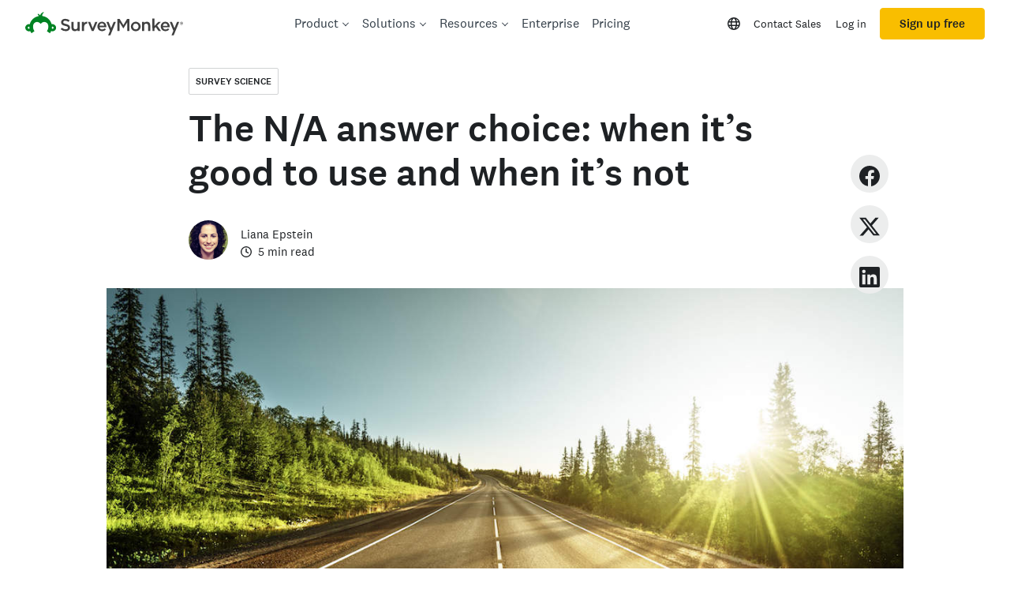

--- FILE ---
content_type: text/javascript
request_url: https://prod.smassets.net/assets/website/2.344.0/6148.bundle.js
body_size: 17359
content:
(self.__LOADABLE_LOADED_CHUNKS__=self.__LOADABLE_LOADED_CHUNKS__||[]).push([[6148],{22961(__unused_webpack_module,__webpack_exports__,__webpack_require__){"use strict";eval("{\n// EXPORTS\n__webpack_require__.d(__webpack_exports__, {\n  kf: () => (/* binding */ DiagnosticsClient)\n});\n\n// UNUSED EXPORTS: DIAGNOSTICS_EU_SERVER_URL, DIAGNOSTICS_US_SERVER_URL, FLUSH_INTERVAL_MS, MAX_MEMORY_STORAGE_COUNT, MAX_MEMORY_STORAGE_EVENTS_COUNT, SAVE_INTERVAL_MS\n\n// EXTERNAL MODULE: ../node_modules/tslib/tslib.es6.mjs\nvar tslib_es6 = __webpack_require__(34629);\n// EXTERNAL MODULE: ../node_modules/@amplitude/analytics-core/lib/esm/global-scope.js\nvar global_scope = __webpack_require__(96527);\n;// ../node_modules/@amplitude/analytics-core/lib/esm/diagnostics/diagnostics-storage.js\n\n\nvar MAX_PERSISTENT_STORAGE_EVENTS_COUNT = 10;\n// Database configuration\nvar DB_VERSION = 1;\n// Table names for different diagnostics types\nvar TABLE_NAMES = {\n    TAGS: 'tags',\n    COUNTERS: 'counters',\n    HISTOGRAMS: 'histograms',\n    EVENTS: 'events',\n    INTERNAL: 'internal', // New table for internal storage like flush timestamps\n};\n// Keys for internal storage table\nvar INTERNAL_KEYS = {\n    LAST_FLUSH_TIMESTAMP: 'last_flush_timestamp',\n};\n/**\n * Purpose-specific IndexedDB storage for diagnostics data\n * Provides optimized methods for each type of diagnostics data\n */\nvar DiagnosticsStorage = /** @class */ (function () {\n    function DiagnosticsStorage(apiKey, logger) {\n        this.dbPromise = null;\n        this.logger = logger;\n        this.dbName = \"AMP_diagnostics_\".concat(apiKey.substring(0, 10));\n    }\n    /**\n     * Check if IndexedDB is supported in the current environment\n     * @returns true if IndexedDB is available, false otherwise\n     */\n    DiagnosticsStorage.isSupported = function () {\n        var _a;\n        return ((_a = (0,global_scope/* getGlobalScope */.m)()) === null || _a === void 0 ? void 0 : _a.indexedDB) !== undefined;\n    };\n    DiagnosticsStorage.prototype.getDB = function () {\n        return (0,tslib_es6.__awaiter)(this, void 0, void 0, function () {\n            return (0,tslib_es6.__generator)(this, function (_a) {\n                if (!this.dbPromise) {\n                    this.dbPromise = this.openDB();\n                }\n                return [2 /*return*/, this.dbPromise];\n            });\n        });\n    };\n    DiagnosticsStorage.prototype.openDB = function () {\n        var _this = this;\n        return new Promise(function (resolve, reject) {\n            var request = indexedDB.open(_this.dbName, DB_VERSION);\n            request.onerror = function () {\n                // Clear dbPromise when it rejects for the first time\n                _this.dbPromise = null;\n                reject(new Error('Failed to open IndexedDB'));\n            };\n            request.onsuccess = function () {\n                var db = request.result;\n                // Clear dbPromise when connection was on but went off later\n                db.onclose = function () {\n                    _this.dbPromise = null;\n                    _this.logger.debug('DiagnosticsStorage: DB connection closed.');\n                };\n                db.onerror = function (event) {\n                    _this.logger.debug('DiagnosticsStorage: A global database error occurred.', event);\n                    db.close();\n                };\n                resolve(db);\n            };\n            request.onupgradeneeded = function (event) {\n                var db = event.target.result;\n                _this.createTables(db);\n            };\n        });\n    };\n    DiagnosticsStorage.prototype.createTables = function (db) {\n        // Create tags table\n        if (!db.objectStoreNames.contains(TABLE_NAMES.TAGS)) {\n            db.createObjectStore(TABLE_NAMES.TAGS, { keyPath: 'key' });\n        }\n        // Create counters table\n        if (!db.objectStoreNames.contains(TABLE_NAMES.COUNTERS)) {\n            db.createObjectStore(TABLE_NAMES.COUNTERS, { keyPath: 'key' });\n        }\n        // Create histograms table for storing histogram stats (count, min, max, sum)\n        if (!db.objectStoreNames.contains(TABLE_NAMES.HISTOGRAMS)) {\n            db.createObjectStore(TABLE_NAMES.HISTOGRAMS, {\n                keyPath: 'key',\n            });\n        }\n        // Create events table\n        if (!db.objectStoreNames.contains(TABLE_NAMES.EVENTS)) {\n            var eventsStore = db.createObjectStore(TABLE_NAMES.EVENTS, {\n                keyPath: 'id',\n                autoIncrement: true,\n            });\n            // Create index on time for chronological queries\n            eventsStore.createIndex('time_idx', 'time', { unique: false });\n        }\n        // Create internal table for storing internal data like flush timestamps\n        if (!db.objectStoreNames.contains(TABLE_NAMES.INTERNAL)) {\n            db.createObjectStore(TABLE_NAMES.INTERNAL, { keyPath: 'key' });\n        }\n    };\n    DiagnosticsStorage.prototype.setTags = function (tags) {\n        return (0,tslib_es6.__awaiter)(this, void 0, void 0, function () {\n            var db, transaction_1, store_1, error_1;\n            var _this = this;\n            return (0,tslib_es6.__generator)(this, function (_a) {\n                switch (_a.label) {\n                    case 0:\n                        _a.trys.push([0, 2, , 3]);\n                        if (Object.entries(tags).length === 0) {\n                            return [2 /*return*/];\n                        }\n                        return [4 /*yield*/, this.getDB()];\n                    case 1:\n                        db = _a.sent();\n                        transaction_1 = db.transaction([TABLE_NAMES.TAGS], 'readwrite');\n                        store_1 = transaction_1.objectStore(TABLE_NAMES.TAGS);\n                        return [2 /*return*/, new Promise(function (resolve) {\n                                var entries = Object.entries(tags);\n                                transaction_1.oncomplete = function () {\n                                    resolve();\n                                };\n                                transaction_1.onabort = function (event) {\n                                    _this.logger.debug('DiagnosticsStorage: Failed to set tags', event);\n                                    resolve();\n                                };\n                                entries.forEach(function (_a) {\n                                    var _b = (0,tslib_es6.__read)(_a, 2), key = _b[0], value = _b[1];\n                                    var putRequest = store_1.put({ key: key, value: value });\n                                    putRequest.onerror = function (event) {\n                                        _this.logger.debug('DiagnosticsStorage: Failed to set tag', key, value, event);\n                                    };\n                                });\n                            })];\n                    case 2:\n                        error_1 = _a.sent();\n                        this.logger.debug('DiagnosticsStorage: Failed to set tags', error_1);\n                        return [3 /*break*/, 3];\n                    case 3: return [2 /*return*/];\n                }\n            });\n        });\n    };\n    DiagnosticsStorage.prototype.incrementCounters = function (counters) {\n        return (0,tslib_es6.__awaiter)(this, void 0, void 0, function () {\n            var db, transaction_2, store_2, error_2;\n            var _this = this;\n            return (0,tslib_es6.__generator)(this, function (_a) {\n                switch (_a.label) {\n                    case 0:\n                        _a.trys.push([0, 2, , 3]);\n                        if (Object.entries(counters).length === 0) {\n                            return [2 /*return*/];\n                        }\n                        return [4 /*yield*/, this.getDB()];\n                    case 1:\n                        db = _a.sent();\n                        transaction_2 = db.transaction([TABLE_NAMES.COUNTERS], 'readwrite');\n                        store_2 = transaction_2.objectStore(TABLE_NAMES.COUNTERS);\n                        return [2 /*return*/, new Promise(function (resolve) {\n                                var entries = Object.entries(counters);\n                                transaction_2.oncomplete = function () {\n                                    resolve();\n                                };\n                                transaction_2.onabort = function (event) {\n                                    _this.logger.debug('DiagnosticsStorage: Failed to increment counters', event);\n                                    resolve();\n                                };\n                                // Read existing values and update them\n                                entries.forEach(function (_a) {\n                                    var _b = (0,tslib_es6.__read)(_a, 2), key = _b[0], incrementValue = _b[1];\n                                    var getRequest = store_2.get(key);\n                                    getRequest.onsuccess = function () {\n                                        var existingRecord = getRequest.result;\n                                        /* istanbul ignore next */\n                                        var existingValue = existingRecord ? existingRecord.value : 0;\n                                        var putRequest = store_2.put({ key: key, value: existingValue + incrementValue });\n                                        putRequest.onerror = function (event) {\n                                            _this.logger.debug('DiagnosticsStorage: Failed to update counter', key, event);\n                                        };\n                                    };\n                                    getRequest.onerror = function (event) {\n                                        _this.logger.debug('DiagnosticsStorage: Failed to read existing counter', key, event);\n                                    };\n                                });\n                            })];\n                    case 2:\n                        error_2 = _a.sent();\n                        this.logger.debug('DiagnosticsStorage: Failed to increment counters', error_2);\n                        return [3 /*break*/, 3];\n                    case 3: return [2 /*return*/];\n                }\n            });\n        });\n    };\n    DiagnosticsStorage.prototype.setHistogramStats = function (histogramStats) {\n        return (0,tslib_es6.__awaiter)(this, void 0, void 0, function () {\n            var db, transaction_3, store_3, error_3;\n            var _this = this;\n            return (0,tslib_es6.__generator)(this, function (_a) {\n                switch (_a.label) {\n                    case 0:\n                        _a.trys.push([0, 2, , 3]);\n                        if (Object.entries(histogramStats).length === 0) {\n                            return [2 /*return*/];\n                        }\n                        return [4 /*yield*/, this.getDB()];\n                    case 1:\n                        db = _a.sent();\n                        transaction_3 = db.transaction([TABLE_NAMES.HISTOGRAMS], 'readwrite');\n                        store_3 = transaction_3.objectStore(TABLE_NAMES.HISTOGRAMS);\n                        return [2 /*return*/, new Promise(function (resolve) {\n                                var entries = Object.entries(histogramStats);\n                                transaction_3.oncomplete = function () {\n                                    resolve();\n                                };\n                                transaction_3.onabort = function (event) {\n                                    _this.logger.debug('DiagnosticsStorage: Failed to set histogram stats', event);\n                                    resolve();\n                                };\n                                // Read existing values and update them\n                                entries.forEach(function (_a) {\n                                    var _b = (0,tslib_es6.__read)(_a, 2), key = _b[0], newStats = _b[1];\n                                    var getRequest = store_3.get(key);\n                                    getRequest.onsuccess = function () {\n                                        var existingRecord = getRequest.result;\n                                        var updatedStats;\n                                        /* istanbul ignore next */\n                                        if (existingRecord) {\n                                            // Accumulate with existing stats\n                                            updatedStats = {\n                                                key: key,\n                                                count: existingRecord.count + newStats.count,\n                                                min: Math.min(existingRecord.min, newStats.min),\n                                                max: Math.max(existingRecord.max, newStats.max),\n                                                sum: existingRecord.sum + newStats.sum,\n                                            };\n                                        }\n                                        else {\n                                            // Create new stats\n                                            updatedStats = {\n                                                key: key,\n                                                count: newStats.count,\n                                                min: newStats.min,\n                                                max: newStats.max,\n                                                sum: newStats.sum,\n                                            };\n                                        }\n                                        var putRequest = store_3.put(updatedStats);\n                                        putRequest.onerror = function (event) {\n                                            _this.logger.debug('DiagnosticsStorage: Failed to set histogram stats', key, event);\n                                        };\n                                    };\n                                    getRequest.onerror = function (event) {\n                                        _this.logger.debug('DiagnosticsStorage: Failed to read existing histogram stats', key, event);\n                                    };\n                                });\n                            })];\n                    case 2:\n                        error_3 = _a.sent();\n                        this.logger.debug('DiagnosticsStorage: Failed to set histogram stats', error_3);\n                        return [3 /*break*/, 3];\n                    case 3: return [2 /*return*/];\n                }\n            });\n        });\n    };\n    DiagnosticsStorage.prototype.addEventRecords = function (events) {\n        return (0,tslib_es6.__awaiter)(this, void 0, void 0, function () {\n            var db, transaction_4, store_4, error_4;\n            var _this = this;\n            return (0,tslib_es6.__generator)(this, function (_a) {\n                switch (_a.label) {\n                    case 0:\n                        _a.trys.push([0, 2, , 3]);\n                        if (events.length === 0) {\n                            return [2 /*return*/];\n                        }\n                        return [4 /*yield*/, this.getDB()];\n                    case 1:\n                        db = _a.sent();\n                        transaction_4 = db.transaction([TABLE_NAMES.EVENTS], 'readwrite');\n                        store_4 = transaction_4.objectStore(TABLE_NAMES.EVENTS);\n                        return [2 /*return*/, new Promise(function (resolve) {\n                                transaction_4.oncomplete = function () {\n                                    resolve();\n                                };\n                                /* istanbul ignore next */\n                                transaction_4.onabort = function (event) {\n                                    _this.logger.debug('DiagnosticsStorage: Failed to add event records', event);\n                                    resolve();\n                                };\n                                // First, check how many events are currently stored\n                                var countRequest = store_4.count();\n                                countRequest.onsuccess = function () {\n                                    var currentCount = countRequest.result;\n                                    // Calculate how many events we can add\n                                    var availableSlots = Math.max(0, MAX_PERSISTENT_STORAGE_EVENTS_COUNT - currentCount);\n                                    if (availableSlots < events.length) {\n                                        _this.logger.debug(\"DiagnosticsStorage: Only added \".concat(availableSlots, \" of \").concat(events.length, \" events due to storage limit\"));\n                                    }\n                                    // Only add events up to the available slots (take the least recent ones)\n                                    events.slice(0, availableSlots).forEach(function (event) {\n                                        var request = store_4.add(event);\n                                        request.onerror = function (event) {\n                                            _this.logger.debug('DiagnosticsStorage: Failed to add event record', event);\n                                        };\n                                    });\n                                };\n                                countRequest.onerror = function (event) {\n                                    _this.logger.debug('DiagnosticsStorage: Failed to count existing events', event);\n                                };\n                            })];\n                    case 2:\n                        error_4 = _a.sent();\n                        this.logger.debug('DiagnosticsStorage: Failed to add event records', error_4);\n                        return [3 /*break*/, 3];\n                    case 3: return [2 /*return*/];\n                }\n            });\n        });\n    };\n    DiagnosticsStorage.prototype.setInternal = function (key, value) {\n        return (0,tslib_es6.__awaiter)(this, void 0, void 0, function () {\n            var db, transaction_5, store_5, error_5;\n            return (0,tslib_es6.__generator)(this, function (_a) {\n                switch (_a.label) {\n                    case 0:\n                        _a.trys.push([0, 2, , 3]);\n                        return [4 /*yield*/, this.getDB()];\n                    case 1:\n                        db = _a.sent();\n                        transaction_5 = db.transaction([TABLE_NAMES.INTERNAL], 'readwrite');\n                        store_5 = transaction_5.objectStore(TABLE_NAMES.INTERNAL);\n                        return [2 /*return*/, new Promise(function (resolve, reject) {\n                                /* istanbul ignore next */\n                                transaction_5.onabort = function () { return reject(new Error('Failed to set internal value')); };\n                                var request = store_5.put({ key: key, value: value });\n                                request.onsuccess = function () { return resolve(); };\n                                /* istanbul ignore next */\n                                request.onerror = function () { return reject(new Error('Failed to set internal value')); };\n                            })];\n                    case 2:\n                        error_5 = _a.sent();\n                        /* istanbul ignore next */\n                        this.logger.debug('DiagnosticsStorage: Failed to set internal value', error_5);\n                        return [3 /*break*/, 3];\n                    case 3: return [2 /*return*/];\n                }\n            });\n        });\n    };\n    DiagnosticsStorage.prototype.getInternal = function (key) {\n        return (0,tslib_es6.__awaiter)(this, void 0, void 0, function () {\n            var db, transaction_6, store_6, error_6;\n            return (0,tslib_es6.__generator)(this, function (_a) {\n                switch (_a.label) {\n                    case 0:\n                        _a.trys.push([0, 2, , 3]);\n                        return [4 /*yield*/, this.getDB()];\n                    case 1:\n                        db = _a.sent();\n                        transaction_6 = db.transaction([TABLE_NAMES.INTERNAL], 'readonly');\n                        store_6 = transaction_6.objectStore(TABLE_NAMES.INTERNAL);\n                        return [2 /*return*/, new Promise(function (resolve, reject) {\n                                /* istanbul ignore next */\n                                transaction_6.onabort = function () { return reject(new Error('Failed to get internal value')); };\n                                var request = store_6.get(key);\n                                request.onsuccess = function () { return resolve(request.result); };\n                                /* istanbul ignore next */\n                                request.onerror = function () { return reject(new Error('Failed to get internal value')); };\n                            })];\n                    case 2:\n                        error_6 = _a.sent();\n                        this.logger.debug('DiagnosticsStorage: Failed to get internal value', error_6);\n                        return [2 /*return*/, undefined];\n                    case 3: return [2 /*return*/];\n                }\n            });\n        });\n    };\n    DiagnosticsStorage.prototype.getLastFlushTimestamp = function () {\n        return (0,tslib_es6.__awaiter)(this, void 0, void 0, function () {\n            var record, error_7;\n            return (0,tslib_es6.__generator)(this, function (_a) {\n                switch (_a.label) {\n                    case 0:\n                        _a.trys.push([0, 2, , 3]);\n                        return [4 /*yield*/, this.getInternal(INTERNAL_KEYS.LAST_FLUSH_TIMESTAMP)];\n                    case 1:\n                        record = _a.sent();\n                        return [2 /*return*/, record ? parseInt(record.value, 10) : undefined];\n                    case 2:\n                        error_7 = _a.sent();\n                        /* istanbul ignore next */\n                        this.logger.debug('DiagnosticsStorage: Failed to get last flush timestamp', error_7);\n                        /* istanbul ignore next */\n                        return [2 /*return*/, undefined];\n                    case 3: return [2 /*return*/];\n                }\n            });\n        });\n    };\n    DiagnosticsStorage.prototype.setLastFlushTimestamp = function (timestamp) {\n        return (0,tslib_es6.__awaiter)(this, void 0, void 0, function () {\n            var error_8;\n            return (0,tslib_es6.__generator)(this, function (_a) {\n                switch (_a.label) {\n                    case 0:\n                        _a.trys.push([0, 2, , 3]);\n                        return [4 /*yield*/, this.setInternal(INTERNAL_KEYS.LAST_FLUSH_TIMESTAMP, timestamp.toString())];\n                    case 1:\n                        _a.sent();\n                        return [3 /*break*/, 3];\n                    case 2:\n                        error_8 = _a.sent();\n                        /* istanbul ignore next */\n                        this.logger.debug('DiagnosticsStorage: Failed to set last flush timestamp', error_8);\n                        return [3 /*break*/, 3];\n                    case 3: return [2 /*return*/];\n                }\n            });\n        });\n    };\n    /* istanbul ignore next */\n    DiagnosticsStorage.prototype.clearTable = function (transaction, tableName) {\n        return new Promise(function (resolve, reject) {\n            var store = transaction.objectStore(tableName);\n            var request = store.clear();\n            request.onsuccess = function () { return resolve(); };\n            request.onerror = function () { return reject(new Error(\"Failed to clear table \".concat(tableName))); };\n        });\n    };\n    /* istanbul ignore next */\n    DiagnosticsStorage.prototype.getAllAndClear = function () {\n        return (0,tslib_es6.__awaiter)(this, void 0, void 0, function () {\n            var db, transaction, _a, tags, counters, histogramStats, events, error_9;\n            return (0,tslib_es6.__generator)(this, function (_b) {\n                switch (_b.label) {\n                    case 0:\n                        _b.trys.push([0, 4, , 5]);\n                        return [4 /*yield*/, this.getDB()];\n                    case 1:\n                        db = _b.sent();\n                        transaction = db.transaction([TABLE_NAMES.TAGS, TABLE_NAMES.COUNTERS, TABLE_NAMES.HISTOGRAMS, TABLE_NAMES.EVENTS], 'readwrite');\n                        return [4 /*yield*/, Promise.all([\n                                this.getAllFromStore(transaction, TABLE_NAMES.TAGS),\n                                this.getAllFromStore(transaction, TABLE_NAMES.COUNTERS),\n                                this.getAllFromStore(transaction, TABLE_NAMES.HISTOGRAMS),\n                                this.getAllFromStore(transaction, TABLE_NAMES.EVENTS),\n                            ])];\n                    case 2:\n                        _a = tslib_es6.__read.apply(void 0, [_b.sent(), 4]), tags = _a[0], counters = _a[1], histogramStats = _a[2], events = _a[3];\n                        // Clear all data in the same transaction\n                        return [4 /*yield*/, Promise.all([\n                                this.clearTable(transaction, TABLE_NAMES.COUNTERS),\n                                this.clearTable(transaction, TABLE_NAMES.HISTOGRAMS),\n                                this.clearTable(transaction, TABLE_NAMES.EVENTS),\n                            ])];\n                    case 3:\n                        // Clear all data in the same transaction\n                        _b.sent();\n                        return [2 /*return*/, { tags: tags, counters: counters, histogramStats: histogramStats, events: events }];\n                    case 4:\n                        error_9 = _b.sent();\n                        this.logger.debug('DiagnosticsStorage: Failed to get all and clear data', error_9);\n                        return [2 /*return*/, { tags: [], counters: [], histogramStats: [], events: [] }];\n                    case 5: return [2 /*return*/];\n                }\n            });\n        });\n    };\n    /**\n     * Helper method to get all records from a store within a transaction\n     */\n    /* istanbul ignore next */\n    DiagnosticsStorage.prototype.getAllFromStore = function (transaction, tableName) {\n        return new Promise(function (resolve, reject) {\n            var store = transaction.objectStore(tableName);\n            var request = store.getAll();\n            request.onsuccess = function () { return resolve(request.result); };\n            request.onerror = function () { return reject(new Error(\"Failed to get all from \".concat(tableName))); };\n        });\n    };\n    return DiagnosticsStorage;\n}());\n\n//# sourceMappingURL=diagnostics-storage.js.map\n// EXTERNAL MODULE: ../node_modules/@amplitude/analytics-core/lib/esm/utils/sampling.js\nvar sampling = __webpack_require__(91418);\n;// ../node_modules/@amplitude/analytics-core/lib/esm/diagnostics/uncaught-sdk-errors.js\n\n\nvar GLOBAL_KEY = '__AMPLITUDE_SCRIPT_URL__';\nvar EVENT_NAME_ERROR_UNCAUGHT = 'sdk.error.uncaught';\nvar getNormalizedScriptUrl = function () {\n    var scope = (0,global_scope/* getGlobalScope */.m)();\n    /* istanbul ignore next */\n    return scope === null || scope === void 0 ? void 0 : scope[GLOBAL_KEY];\n};\nvar setNormalizedScriptUrl = function (url) {\n    var scope = getGlobalScope();\n    if (scope) {\n        scope[GLOBAL_KEY] = url;\n    }\n};\nvar registerSdkLoaderMetadata = function (metadata) {\n    if (metadata.scriptUrl) {\n        var normalized = normalizeUrl(metadata.scriptUrl);\n        if (normalized) {\n            setNormalizedScriptUrl(normalized);\n        }\n    }\n};\nvar enableSdkErrorListeners = function (client) {\n    var scope = (0,global_scope/* getGlobalScope */.m)();\n    if (!scope || typeof scope.addEventListener !== 'function') {\n        return;\n    }\n    var handleError = function (event) {\n        var error = event.error instanceof Error ? event.error : undefined;\n        var stack = error === null || error === void 0 ? void 0 : error.stack;\n        var match = detectSdkOrigin({ filename: event.filename, stack: stack });\n        if (!match) {\n            return;\n        }\n        capture({\n            type: 'error',\n            message: event.message,\n            stack: stack,\n            filename: event.filename,\n            errorName: error === null || error === void 0 ? void 0 : error.name,\n            metadata: {\n                colno: event.colno,\n                lineno: event.lineno,\n                isTrusted: event.isTrusted,\n                matchReason: match,\n            },\n        });\n    };\n    var handleRejection = function (event) {\n        var _a;\n        var error = event.reason instanceof Error ? event.reason : undefined;\n        var stack = error === null || error === void 0 ? void 0 : error.stack;\n        var filename = extractFilenameFromStack(stack);\n        var match = detectSdkOrigin({ filename: filename, stack: stack });\n        if (!match) {\n            return;\n        }\n        /* istanbul ignore next */\n        capture({\n            type: 'unhandledrejection',\n            message: (_a = error === null || error === void 0 ? void 0 : error.message) !== null && _a !== void 0 ? _a : stringifyReason(event.reason),\n            stack: stack,\n            filename: filename,\n            errorName: error === null || error === void 0 ? void 0 : error.name,\n            metadata: {\n                isTrusted: event.isTrusted,\n                matchReason: match,\n            },\n        });\n    };\n    var capture = function (context) {\n        client.recordEvent(EVENT_NAME_ERROR_UNCAUGHT, (0,tslib_es6.__assign)({ type: context.type, message: context.message, filename: context.filename, error_name: context.errorName, stack: context.stack }, context.metadata));\n    };\n    scope.addEventListener('error', handleError, true);\n    scope.addEventListener('unhandledrejection', handleRejection, true);\n};\nvar detectSdkOrigin = function (payload) {\n    var normalizedScriptUrl = getNormalizedScriptUrl();\n    if (!normalizedScriptUrl) {\n        return undefined;\n    }\n    if (payload.filename && payload.filename.includes(normalizedScriptUrl)) {\n        return 'filename';\n    }\n    if (payload.stack && payload.stack.includes(normalizedScriptUrl)) {\n        return 'stack';\n    }\n    return undefined;\n};\nvar normalizeUrl = function (value) {\n    var _a, _b;\n    try {\n        /* istanbul ignore next */\n        var url = new URL(value, (_b = (_a = getGlobalScope()) === null || _a === void 0 ? void 0 : _a.location) === null || _b === void 0 ? void 0 : _b.origin);\n        return url.origin + url.pathname;\n    }\n    catch (_c) {\n        return undefined;\n    }\n};\nvar extractFilenameFromStack = function (stack) {\n    if (!stack) {\n        return undefined;\n    }\n    var match = stack.match(/(https?:\\/\\/\\S+?)(?=[)\\s]|$)/);\n    /* istanbul ignore next */\n    return match ? match[1] : undefined;\n};\n/* istanbul ignore next */\nvar stringifyReason = function (reason) {\n    if (typeof reason === 'string') {\n        return reason;\n    }\n    try {\n        return JSON.stringify(reason);\n    }\n    catch (_a) {\n        return '[object Object]';\n    }\n};\n//# sourceMappingURL=uncaught-sdk-errors.js.map\n;// ../node_modules/@amplitude/analytics-core/lib/esm/diagnostics/diagnostics-client.js\n\n\n\n\n\nvar SAVE_INTERVAL_MS = 1000; // 1 second\nvar FLUSH_INTERVAL_MS = 5 * 60 * 1000; // 5 minutes\nvar DIAGNOSTICS_US_SERVER_URL = 'https://diagnostics.prod.us-west-2.amplitude.com/v1/capture';\nvar DIAGNOSTICS_EU_SERVER_URL = 'https://diagnostics.prod.eu-central-1.amplitude.com/v1/capture';\n// In-memory storage limits\nvar MAX_MEMORY_STORAGE_COUNT = 10000; // for tags, counters, histograms separately\nvar MAX_MEMORY_STORAGE_EVENTS_COUNT = 10;\nvar DiagnosticsClient = /** @class */ (function () {\n    function DiagnosticsClient(apiKey, logger, serverZone, options) {\n        if (serverZone === void 0) { serverZone = 'US'; }\n        // In-memory storages\n        this.inMemoryTags = {};\n        this.inMemoryCounters = {};\n        this.inMemoryHistograms = {};\n        this.inMemoryEvents = [];\n        // Timer for 1-second persistence\n        this.saveTimer = null;\n        // Timer for flush interval\n        this.flushTimer = null;\n        this.apiKey = apiKey;\n        this.logger = logger;\n        this.serverUrl = serverZone === 'US' ? DIAGNOSTICS_US_SERVER_URL : DIAGNOSTICS_EU_SERVER_URL;\n        this.logger.debug('DiagnosticsClient: Initializing with options', JSON.stringify(options, null, 2));\n        // Diagnostics is enabled by default with sample rate of 0 (no sampling)\n        this.config = (0,tslib_es6.__assign)({ enabled: true, sampleRate: 0 }, options);\n        this.startTimestamp = Date.now();\n        this.shouldTrack = (0,sampling/* isTimestampInSampleTemp */.Ss)(this.startTimestamp, this.config.sampleRate) && this.config.enabled;\n        if (DiagnosticsStorage.isSupported()) {\n            this.storage = new DiagnosticsStorage(apiKey, logger);\n        }\n        else {\n            this.logger.debug('DiagnosticsClient: IndexedDB is not supported');\n        }\n        void this.initializeFlushInterval();\n        // Track internal diagnostics metrics for sampling\n        if (this.shouldTrack) {\n            this.increment('sdk.diagnostics.sampled.in.and.enabled');\n            enableSdkErrorListeners(this);\n        }\n    }\n    /**\n     * Check if storage is available and tracking is enabled\n     */\n    DiagnosticsClient.prototype.isStorageAndTrackEnabled = function () {\n        return Boolean(this.storage) && Boolean(this.shouldTrack);\n    };\n    DiagnosticsClient.prototype.setTag = function (name, value) {\n        if (!this.isStorageAndTrackEnabled()) {\n            return;\n        }\n        if (Object.keys(this.inMemoryTags).length >= MAX_MEMORY_STORAGE_COUNT) {\n            this.logger.debug('DiagnosticsClient: Early return setTags as reaching memory limit');\n            return;\n        }\n        this.inMemoryTags[name] = value;\n        this.startTimersIfNeeded();\n    };\n    DiagnosticsClient.prototype.increment = function (name, size) {\n        if (size === void 0) { size = 1; }\n        if (!this.isStorageAndTrackEnabled()) {\n            return;\n        }\n        if (Object.keys(this.inMemoryCounters).length >= MAX_MEMORY_STORAGE_COUNT) {\n            this.logger.debug('DiagnosticsClient: Early return increment as reaching memory limit');\n            return;\n        }\n        this.inMemoryCounters[name] = (this.inMemoryCounters[name] || 0) + size;\n        this.startTimersIfNeeded();\n    };\n    DiagnosticsClient.prototype.recordHistogram = function (name, value) {\n        if (!this.isStorageAndTrackEnabled()) {\n            return;\n        }\n        if (Object.keys(this.inMemoryHistograms).length >= MAX_MEMORY_STORAGE_COUNT) {\n            this.logger.debug('DiagnosticsClient: Early return recordHistogram as reaching memory limit');\n            return;\n        }\n        var existing = this.inMemoryHistograms[name];\n        if (existing) {\n            // Update existing stats incrementally\n            existing.count += 1;\n            existing.min = Math.min(existing.min, value);\n            existing.max = Math.max(existing.max, value);\n            existing.sum += value;\n        }\n        else {\n            // Create new stats\n            this.inMemoryHistograms[name] = {\n                count: 1,\n                min: value,\n                max: value,\n                sum: value,\n            };\n        }\n        this.startTimersIfNeeded();\n    };\n    DiagnosticsClient.prototype.recordEvent = function (name, properties) {\n        if (!this.isStorageAndTrackEnabled()) {\n            return;\n        }\n        if (this.inMemoryEvents.length >= MAX_MEMORY_STORAGE_EVENTS_COUNT) {\n            this.logger.debug('DiagnosticsClient: Early return recordEvent as reaching memory limit');\n            return;\n        }\n        this.inMemoryEvents.push({\n            event_name: name,\n            time: Date.now(),\n            event_properties: properties,\n        });\n        this.startTimersIfNeeded();\n    };\n    DiagnosticsClient.prototype.startTimersIfNeeded = function () {\n        var _this = this;\n        if (!this.saveTimer) {\n            this.saveTimer = setTimeout(function () {\n                _this.saveAllDataToStorage()\n                    .catch(function (error) {\n                    _this.logger.debug('DiagnosticsClient: Failed to save all data to storage', error);\n                })\n                    .finally(function () {\n                    _this.saveTimer = null;\n                });\n            }, SAVE_INTERVAL_MS);\n        }\n        if (!this.flushTimer) {\n            this.flushTimer = setTimeout(function () {\n                _this._flush()\n                    .catch(function (error) {\n                    _this.logger.debug('DiagnosticsClient: Failed to flush', error);\n                })\n                    .finally(function () {\n                    _this.flushTimer = null;\n                });\n            }, FLUSH_INTERVAL_MS);\n        }\n    };\n    DiagnosticsClient.prototype.saveAllDataToStorage = function () {\n        return (0,tslib_es6.__awaiter)(this, void 0, void 0, function () {\n            var tagsToSave, countersToSave, histogramsToSave, eventsToSave;\n            return (0,tslib_es6.__generator)(this, function (_a) {\n                switch (_a.label) {\n                    case 0:\n                        if (!this.storage) {\n                            return [2 /*return*/];\n                        }\n                        tagsToSave = (0,tslib_es6.__assign)({}, this.inMemoryTags);\n                        countersToSave = (0,tslib_es6.__assign)({}, this.inMemoryCounters);\n                        histogramsToSave = (0,tslib_es6.__assign)({}, this.inMemoryHistograms);\n                        eventsToSave = (0,tslib_es6.__spreadArray)([], (0,tslib_es6.__read)(this.inMemoryEvents), false);\n                        this.inMemoryEvents = [];\n                        this.inMemoryTags = {};\n                        this.inMemoryCounters = {};\n                        this.inMemoryHistograms = {};\n                        return [4 /*yield*/, Promise.all([\n                                this.storage.setTags(tagsToSave),\n                                this.storage.incrementCounters(countersToSave),\n                                this.storage.setHistogramStats(histogramsToSave),\n                                this.storage.addEventRecords(eventsToSave),\n                            ])];\n                    case 1:\n                        _a.sent();\n                        return [2 /*return*/];\n                }\n            });\n        });\n    };\n    DiagnosticsClient.prototype._flush = function () {\n        return (0,tslib_es6.__awaiter)(this, void 0, void 0, function () {\n            var _a, tagRecords, counterRecords, histogramStatsRecords, eventRecords, tags, counters, histogram, events, payload;\n            return (0,tslib_es6.__generator)(this, function (_b) {\n                switch (_b.label) {\n                    case 0:\n                        if (!this.storage) {\n                            return [2 /*return*/];\n                        }\n                        return [4 /*yield*/, this.saveAllDataToStorage()];\n                    case 1:\n                        _b.sent();\n                        this.saveTimer = null;\n                        this.flushTimer = null;\n                        return [4 /*yield*/, this.storage.getAllAndClear()];\n                    case 2:\n                        _a = _b.sent(), tagRecords = _a.tags, counterRecords = _a.counters, histogramStatsRecords = _a.histogramStats, eventRecords = _a.events;\n                        // Update the last flush timestamp\n                        void this.storage.setLastFlushTimestamp(Date.now());\n                        tags = {};\n                        tagRecords.forEach(function (record) {\n                            tags[record.key] = record.value;\n                        });\n                        counters = {};\n                        counterRecords.forEach(function (record) {\n                            counters[record.key] = record.value;\n                        });\n                        histogram = {};\n                        histogramStatsRecords.forEach(function (stats) {\n                            histogram[stats.key] = {\n                                count: stats.count,\n                                min: stats.min,\n                                max: stats.max,\n                                avg: Math.round((stats.sum / stats.count) * 100) / 100, // round the average to 2 decimal places.\n                            };\n                        });\n                        events = eventRecords.map(function (record) { return ({\n                            event_name: record.event_name,\n                            time: record.time,\n                            event_properties: record.event_properties,\n                        }); });\n                        // Early return if all data collections are empty\n                        if (Object.keys(counters).length === 0 && Object.keys(histogram).length === 0 && events.length === 0) {\n                            return [2 /*return*/];\n                        }\n                        payload = {\n                            tags: tags,\n                            histogram: histogram,\n                            counters: counters,\n                            events: events,\n                        };\n                        // Send payload to diagnostics server\n                        void this.fetch(payload);\n                        return [2 /*return*/];\n                }\n            });\n        });\n    };\n    /**\n     * Send diagnostics data to the server\n     */\n    DiagnosticsClient.prototype.fetch = function (payload) {\n        return (0,tslib_es6.__awaiter)(this, void 0, void 0, function () {\n            var response, error_1;\n            return (0,tslib_es6.__generator)(this, function (_a) {\n                switch (_a.label) {\n                    case 0:\n                        _a.trys.push([0, 2, , 3]);\n                        if (!(0,global_scope/* getGlobalScope */.m)()) {\n                            throw new Error('DiagnosticsClient: Fetch is not supported');\n                        }\n                        return [4 /*yield*/, fetch(this.serverUrl, {\n                                method: 'POST',\n                                headers: {\n                                    'X-ApiKey': this.apiKey,\n                                    'Content-Type': 'application/json',\n                                },\n                                body: JSON.stringify(payload),\n                            })];\n                    case 1:\n                        response = _a.sent();\n                        if (!response.ok) {\n                            this.logger.debug('DiagnosticsClient: Failed to send diagnostics data.');\n                            return [2 /*return*/];\n                        }\n                        this.logger.debug('DiagnosticsClient: Successfully sent diagnostics data');\n                        return [3 /*break*/, 3];\n                    case 2:\n                        error_1 = _a.sent();\n                        this.logger.debug('DiagnosticsClient: Failed to send diagnostics data. ', error_1);\n                        return [3 /*break*/, 3];\n                    case 3: return [2 /*return*/];\n                }\n            });\n        });\n    };\n    /**\n     * Initialize flush interval logic.\n     * Check if 5 minutes has passed since last flush, if so flush immediately.\n     * Otherwise set a timer to flush when the interval is reached.\n     */\n    DiagnosticsClient.prototype.initializeFlushInterval = function () {\n        return (0,tslib_es6.__awaiter)(this, void 0, void 0, function () {\n            var now, lastFlushTimestamp, timeSinceLastFlush;\n            return (0,tslib_es6.__generator)(this, function (_a) {\n                switch (_a.label) {\n                    case 0:\n                        if (!this.storage) {\n                            return [2 /*return*/];\n                        }\n                        now = Date.now();\n                        return [4 /*yield*/, this.storage.getLastFlushTimestamp()];\n                    case 1:\n                        lastFlushTimestamp = (_a.sent()) || -1;\n                        // If last flush timestamp is -1, it means this is a new client\n                        // Save current timestamp as the initial \"last flush timestamp\"\n                        // and schedule the flush timer\n                        if (lastFlushTimestamp === -1) {\n                            void this.storage.setLastFlushTimestamp(now);\n                            this._setFlushTimer(FLUSH_INTERVAL_MS);\n                            return [2 /*return*/];\n                        }\n                        timeSinceLastFlush = now - lastFlushTimestamp;\n                        if (timeSinceLastFlush >= FLUSH_INTERVAL_MS) {\n                            // More than 5 minutes has passed, flush immediately\n                            void this._flush();\n                            return [2 /*return*/];\n                        }\n                        else {\n                            // Set timer for remaining time\n                            this._setFlushTimer(FLUSH_INTERVAL_MS - timeSinceLastFlush);\n                        }\n                        return [2 /*return*/];\n                }\n            });\n        });\n    };\n    /**\n     * Helper method to set flush timer with consistent error handling\n     */\n    DiagnosticsClient.prototype._setFlushTimer = function (delay) {\n        var _this = this;\n        this.flushTimer = setTimeout(function () {\n            _this._flush()\n                .catch(function (error) {\n                _this.logger.debug('DiagnosticsClient: Failed to flush', error);\n            })\n                .finally(function () {\n                _this.flushTimer = null;\n            });\n        }, delay);\n    };\n    DiagnosticsClient.prototype._setSampleRate = function (sampleRate) {\n        this.logger.debug('DiagnosticsClient: Setting sample rate to', sampleRate);\n        this.config.sampleRate = sampleRate;\n        this.shouldTrack = (0,sampling/* isTimestampInSampleTemp */.Ss)(this.startTimestamp, this.config.sampleRate) && this.config.enabled;\n        this.logger.debug('DiagnosticsClient: Should track is', this.shouldTrack);\n    };\n    return DiagnosticsClient;\n}());\n\n//# sourceMappingURL=diagnostics-client.js.map//# sourceURL=[module]\n//# sourceMappingURL=[data-uri]\n//# sourceURL=webpack-internal:///22961\n\n}")},29430(__unused_webpack_module,__webpack_exports__,__webpack_require__){"use strict";eval("{/* harmony export */ __webpack_require__.d(__webpack_exports__, {\n/* harmony export */   h_: () => (/* binding */ pageUrlEnrichmentPlugin)\n/* harmony export */ });\n/* unused harmony exports CURRENT_PAGE_STORAGE_KEY, PREVIOUS_PAGE_STORAGE_KEY, URL_INFO_STORAGE_KEY, EXCLUDED_DEFAULT_EVENT_TYPES, isPageUrlEnrichmentEnabled */\n/* harmony import */ var tslib__WEBPACK_IMPORTED_MODULE_0__ = __webpack_require__(34629);\n/* harmony import */ var _amplitude_analytics_core__WEBPACK_IMPORTED_MODULE_1__ = __webpack_require__(96527);\n/* harmony import */ var _amplitude_analytics_core__WEBPACK_IMPORTED_MODULE_2__ = __webpack_require__(30350);\n/* harmony import */ var _amplitude_analytics_core__WEBPACK_IMPORTED_MODULE_3__ = __webpack_require__(3479);\n/* harmony import */ var _amplitude_analytics_core__WEBPACK_IMPORTED_MODULE_4__ = __webpack_require__(34828);\n/* harmony import */ var _amplitude_analytics_core__WEBPACK_IMPORTED_MODULE_5__ = __webpack_require__(82907);\n\n\nvar CURRENT_PAGE_STORAGE_KEY = 'AMP_CURRENT_PAGE';\nvar PREVIOUS_PAGE_STORAGE_KEY = 'AMP_PREVIOUS_PAGE';\nvar URL_INFO_STORAGE_KEY = 'AMP_URL_INFO';\nvar PreviousPageType;\n(function (PreviousPageType) {\n    PreviousPageType[\"Direct\"] = \"direct\";\n    PreviousPageType[\"Internal\"] = \"internal\";\n    PreviousPageType[\"External\"] = \"external\";\n})(PreviousPageType || (PreviousPageType = {}));\nvar EXCLUDED_DEFAULT_EVENT_TYPES = new Set([\n    _amplitude_analytics_core__WEBPACK_IMPORTED_MODULE_4__/* .SpecialEventType */ .S.IDENTIFY,\n    _amplitude_analytics_core__WEBPACK_IMPORTED_MODULE_4__/* .SpecialEventType */ .S.GROUP_IDENTIFY,\n    _amplitude_analytics_core__WEBPACK_IMPORTED_MODULE_4__/* .SpecialEventType */ .S.REVENUE,\n]);\nvar isPageUrlEnrichmentEnabled = function (option) {\n    if (typeof option === 'boolean') {\n        return option;\n    }\n    if (typeof option === 'object' && option !== null && 'pageUrlEnrichment' in option) {\n        return Boolean(option.pageUrlEnrichment);\n    }\n    return false;\n};\nvar pageUrlEnrichmentPlugin = function (_a) {\n    var _b = _a === void 0 ? {} : _a, _c = _b.internalDomains, internalDomains = _c === void 0 ? [] : _c;\n    var globalScope = (0,_amplitude_analytics_core__WEBPACK_IMPORTED_MODULE_1__/* .getGlobalScope */ .m)();\n    var sessionStorage = undefined;\n    var isStorageEnabled = false;\n    var loggerProvider = undefined;\n    var isProxied = false;\n    var isTracking = false;\n    var getHostname = function (url) {\n        var hostname;\n        try {\n            var decodedUrl = (0,_amplitude_analytics_core__WEBPACK_IMPORTED_MODULE_2__/* .getDecodeURI */ .b)(url, loggerProvider);\n            hostname = new URL(decodedUrl).hostname;\n        }\n        catch (e) {\n            /* istanbul ignore next */\n            loggerProvider === null || loggerProvider === void 0 ? void 0 : loggerProvider.error('Could not parse URL: ', e);\n        }\n        return hostname;\n    };\n    var getPrevPageType = function (previousPage) {\n        var currentDomain = (typeof location !== 'undefined' && location.hostname) || '';\n        var previousPageDomain = previousPage ? getHostname(previousPage) : undefined;\n        if (!previousPageDomain) {\n            return PreviousPageType.Direct;\n        }\n        var isCurrentInternal = internalDomains.some(function (domain) { return currentDomain.indexOf(domain) !== -1; });\n        var isPrevInternal = internalDomains.some(function (domain) { return previousPageDomain.indexOf(domain) !== -1; });\n        if (currentDomain === previousPageDomain || (isPrevInternal && isCurrentInternal)) {\n            return PreviousPageType.Internal;\n        }\n        return PreviousPageType.External;\n    };\n    var saveURLInfo = function () { return (0,tslib__WEBPACK_IMPORTED_MODULE_0__.__awaiter)(void 0, void 0, void 0, function () {\n        var URLInfo, currentURL, storedCurrentURL, previousURL;\n        var _a;\n        return (0,tslib__WEBPACK_IMPORTED_MODULE_0__.__generator)(this, function (_b) {\n            switch (_b.label) {\n                case 0:\n                    if (!(sessionStorage && isStorageEnabled)) return [3 /*break*/, 3];\n                    return [4 /*yield*/, sessionStorage.get(URL_INFO_STORAGE_KEY)];\n                case 1:\n                    URLInfo = _b.sent();\n                    currentURL = (0,_amplitude_analytics_core__WEBPACK_IMPORTED_MODULE_2__/* .getDecodeURI */ .b)((typeof location !== 'undefined' && location.href) || '');\n                    storedCurrentURL = (URLInfo === null || URLInfo === void 0 ? void 0 : URLInfo[CURRENT_PAGE_STORAGE_KEY]) || '';\n                    previousURL = void 0;\n                    if (currentURL === storedCurrentURL) {\n                        previousURL = (URLInfo === null || URLInfo === void 0 ? void 0 : URLInfo[PREVIOUS_PAGE_STORAGE_KEY]) || '';\n                    }\n                    else if (storedCurrentURL) {\n                        previousURL = storedCurrentURL;\n                    }\n                    else {\n                        previousURL = document.referrer || '';\n                    }\n                    return [4 /*yield*/, sessionStorage.set(URL_INFO_STORAGE_KEY, (_a = {},\n                            _a[CURRENT_PAGE_STORAGE_KEY] = currentURL,\n                            _a[PREVIOUS_PAGE_STORAGE_KEY] = previousURL,\n                            _a))];\n                case 2:\n                    _b.sent();\n                    _b.label = 3;\n                case 3: return [2 /*return*/];\n            }\n        });\n    }); };\n    var saveUrlInfoWrapper = function () {\n        void saveURLInfo();\n    };\n    var plugin = {\n        name: '@amplitude/plugin-page-url-enrichment-browser',\n        type: 'enrichment',\n        setup: function (config, _) { return (0,tslib__WEBPACK_IMPORTED_MODULE_0__.__awaiter)(void 0, void 0, void 0, function () {\n            return (0,tslib__WEBPACK_IMPORTED_MODULE_0__.__generator)(this, function (_a) {\n                switch (_a.label) {\n                    case 0:\n                        loggerProvider = config.loggerProvider;\n                        loggerProvider.log('Installing @amplitude/plugin-page-url-enrichment-browser');\n                        isTracking = true;\n                        if (!globalScope) return [3 /*break*/, 2];\n                        sessionStorage = new _amplitude_analytics_core__WEBPACK_IMPORTED_MODULE_3__/* .BrowserStorage */ .s(globalScope.sessionStorage);\n                        return [4 /*yield*/, sessionStorage.isEnabled()];\n                    case 1:\n                        isStorageEnabled = _a.sent();\n                        globalScope.addEventListener('popstate', saveUrlInfoWrapper);\n                        if (!isProxied) {\n                            /* istanbul ignore next */\n                            // There is no global browser listener for changes to history, so we have\n                            // to modify pushState and replaceState directly.\n                            // https://stackoverflow.com/a/64927639\n                            // eslint-disable-next-line @typescript-eslint/unbound-method\n                            globalScope.history.pushState = new Proxy(globalScope.history.pushState, {\n                                apply: function (target, thisArg, _a) {\n                                    var _b = (0,tslib__WEBPACK_IMPORTED_MODULE_0__.__read)(_a, 3), state = _b[0], unused = _b[1], url = _b[2];\n                                    target.apply(thisArg, [state, unused, url]);\n                                    if (isTracking) {\n                                        saveUrlInfoWrapper();\n                                    }\n                                },\n                            });\n                            // eslint-disable-next-line @typescript-eslint/unbound-method\n                            globalScope.history.replaceState = new Proxy(globalScope.history.replaceState, {\n                                apply: function (target, thisArg, _a) {\n                                    var _b = (0,tslib__WEBPACK_IMPORTED_MODULE_0__.__read)(_a, 3), state = _b[0], unused = _b[1], url = _b[2];\n                                    target.apply(thisArg, [state, unused, url]);\n                                    if (isTracking) {\n                                        saveUrlInfoWrapper();\n                                    }\n                                },\n                            });\n                            isProxied = true;\n                        }\n                        _a.label = 2;\n                    case 2: return [2 /*return*/];\n                }\n            });\n        }); },\n        execute: function (event) { return (0,tslib__WEBPACK_IMPORTED_MODULE_0__.__awaiter)(void 0, void 0, void 0, function () {\n            var locationHREF, URLInfo, updatedURLInfo, previousPage;\n            var _a;\n            return (0,tslib__WEBPACK_IMPORTED_MODULE_0__.__generator)(this, function (_b) {\n                switch (_b.label) {\n                    case 0:\n                        locationHREF = (0,_amplitude_analytics_core__WEBPACK_IMPORTED_MODULE_2__/* .getDecodeURI */ .b)((typeof location !== 'undefined' && location.href) || '');\n                        if (!(sessionStorage && isStorageEnabled)) return [3 /*break*/, 5];\n                        return [4 /*yield*/, sessionStorage.get(URL_INFO_STORAGE_KEY)];\n                    case 1:\n                        URLInfo = _b.sent();\n                        if (!!(URLInfo === null || URLInfo === void 0 ? void 0 : URLInfo[CURRENT_PAGE_STORAGE_KEY])) return [3 /*break*/, 3];\n                        return [4 /*yield*/, sessionStorage.set(URL_INFO_STORAGE_KEY, (_a = {},\n                                _a[CURRENT_PAGE_STORAGE_KEY] = locationHREF,\n                                _a[PREVIOUS_PAGE_STORAGE_KEY] = document.referrer || '',\n                                _a))];\n                    case 2:\n                        _b.sent();\n                        _b.label = 3;\n                    case 3: return [4 /*yield*/, sessionStorage.get(URL_INFO_STORAGE_KEY)];\n                    case 4:\n                        updatedURLInfo = _b.sent();\n                        previousPage = '';\n                        if (updatedURLInfo) {\n                            previousPage = updatedURLInfo[PREVIOUS_PAGE_STORAGE_KEY] || '';\n                        }\n                        // no need to proceed to add additional properties if the event is one of the default event types to be excluded\n                        if (EXCLUDED_DEFAULT_EVENT_TYPES.has(event.event_type)) {\n                            return [2 /*return*/, event];\n                        }\n                        event.event_properties = (0,tslib__WEBPACK_IMPORTED_MODULE_0__.__assign)((0,tslib__WEBPACK_IMPORTED_MODULE_0__.__assign)({}, (event.event_properties || {})), { '[Amplitude] Page Domain': addIfNotExist(event, '[Amplitude] Page Domain', (typeof location !== 'undefined' && location.hostname) || ''), '[Amplitude] Page Location': addIfNotExist(event, '[Amplitude] Page Location', locationHREF), '[Amplitude] Page Path': addIfNotExist(event, '[Amplitude] Page Path', (typeof location !== 'undefined' && (0,_amplitude_analytics_core__WEBPACK_IMPORTED_MODULE_2__/* .getDecodeURI */ .b)(location.pathname)) || ''), '[Amplitude] Page Title': addIfNotExist(event, '[Amplitude] Page Title', (0,_amplitude_analytics_core__WEBPACK_IMPORTED_MODULE_5__/* .getPageTitle */ .wS)(_amplitude_analytics_core__WEBPACK_IMPORTED_MODULE_5__/* .replaceSensitiveString */ .k$)), '[Amplitude] Page URL': addIfNotExist(event, '[Amplitude] Page URL', locationHREF.split('?')[0]), '[Amplitude] Previous Page Location': previousPage, '[Amplitude] Previous Page Type': getPrevPageType(previousPage) });\n                        _b.label = 5;\n                    case 5: return [2 /*return*/, event];\n                }\n            });\n        }); },\n        teardown: function () { return (0,tslib__WEBPACK_IMPORTED_MODULE_0__.__awaiter)(void 0, void 0, void 0, function () {\n            return (0,tslib__WEBPACK_IMPORTED_MODULE_0__.__generator)(this, function (_a) {\n                switch (_a.label) {\n                    case 0:\n                        if (globalScope) {\n                            globalScope.removeEventListener('popstate', saveUrlInfoWrapper);\n                            isTracking = false;\n                        }\n                        if (!(sessionStorage && isStorageEnabled)) return [3 /*break*/, 2];\n                        return [4 /*yield*/, sessionStorage.set(URL_INFO_STORAGE_KEY, {})];\n                    case 1:\n                        _a.sent();\n                        _a.label = 2;\n                    case 2: return [2 /*return*/];\n                }\n            });\n        }); },\n    };\n    return plugin;\n};\nfunction addIfNotExist(event, key, value) {\n    if (!event.event_properties) {\n        event.event_properties = {};\n    }\n    if (event.event_properties[key] === undefined) {\n        return value;\n    }\n    return event.event_properties[key];\n}\n//# sourceMappingURL=page-url-enrichment.js.map//# sourceURL=[module]\n//# sourceMappingURL=[data-uri]\n//# sourceURL=webpack-internal:///29430\n\n}")},86636(module){eval('{!function(e,t){ true?module.exports=t():0}(this,(function(){return function(e){var t={};function r(i){if(t[i])return t[i].exports;var n=t[i]={i:i,l:!1,exports:{}};return e[i].call(n.exports,n,n.exports,r),n.l=!0,n.exports}return r.m=e,r.c=t,r.d=function(e,t,i){r.o(e,t)||Object.defineProperty(e,t,{enumerable:!0,get:i})},r.r=function(e){"undefined"!=typeof Symbol&&Symbol.toStringTag&&Object.defineProperty(e,Symbol.toStringTag,{value:"Module"}),Object.defineProperty(e,"__esModule",{value:!0})},r.t=function(e,t){if(1&t&&(e=r(e)),8&t)return e;if(4&t&&"object"==typeof e&&e&&e.__esModule)return e;var i=Object.create(null);if(r.r(i),Object.defineProperty(i,"default",{enumerable:!0,value:e}),2&t&&"string"!=typeof e)for(var n in e)r.d(i,n,function(t){return e[t]}.bind(null,n));return i},r.n=function(e){var t=e&&e.__esModule?function(){return e.default}:function(){return e};return r.d(t,"a",t),t},r.o=function(e,t){return Object.prototype.hasOwnProperty.call(e,t)},r.p="",r(r.s=90)}({17:function(e,t,r){"use strict";t.__esModule=!0,t.default=void 0;var i=r(18),n=function(){function e(){}return e.getFirstMatch=function(e,t){var r=t.match(e);return r&&r.length>0&&r[1]||""},e.getSecondMatch=function(e,t){var r=t.match(e);return r&&r.length>1&&r[2]||""},e.matchAndReturnConst=function(e,t,r){if(e.test(t))return r},e.getWindowsVersionName=function(e){switch(e){case"NT":return"NT";case"XP":return"XP";case"NT 5.0":return"2000";case"NT 5.1":return"XP";case"NT 5.2":return"2003";case"NT 6.0":return"Vista";case"NT 6.1":return"7";case"NT 6.2":return"8";case"NT 6.3":return"8.1";case"NT 10.0":return"10";default:return}},e.getMacOSVersionName=function(e){var t=e.split(".").splice(0,2).map((function(e){return parseInt(e,10)||0}));t.push(0);var r=t[0],i=t[1];if(10===r)switch(i){case 5:return"Leopard";case 6:return"Snow Leopard";case 7:return"Lion";case 8:return"Mountain Lion";case 9:return"Mavericks";case 10:return"Yosemite";case 11:return"El Capitan";case 12:return"Sierra";case 13:return"High Sierra";case 14:return"Mojave";case 15:return"Catalina";default:return}switch(r){case 11:return"Big Sur";case 12:return"Monterey";case 13:return"Ventura";case 14:return"Sonoma";case 15:return"Sequoia";default:return}},e.getAndroidVersionName=function(e){var t=e.split(".").splice(0,2).map((function(e){return parseInt(e,10)||0}));if(t.push(0),!(1===t[0]&&t[1]<5))return 1===t[0]&&t[1]<6?"Cupcake":1===t[0]&&t[1]>=6?"Donut":2===t[0]&&t[1]<2?"Eclair":2===t[0]&&2===t[1]?"Froyo":2===t[0]&&t[1]>2?"Gingerbread":3===t[0]?"Honeycomb":4===t[0]&&t[1]<1?"Ice Cream Sandwich":4===t[0]&&t[1]<4?"Jelly Bean":4===t[0]&&t[1]>=4?"KitKat":5===t[0]?"Lollipop":6===t[0]?"Marshmallow":7===t[0]?"Nougat":8===t[0]?"Oreo":9===t[0]?"Pie":void 0},e.getVersionPrecision=function(e){return e.split(".").length},e.compareVersions=function(t,r,i){void 0===i&&(i=!1);var n=e.getVersionPrecision(t),a=e.getVersionPrecision(r),o=Math.max(n,a),s=0,u=e.map([t,r],(function(t){var r=o-e.getVersionPrecision(t),i=t+new Array(r+1).join(".0");return e.map(i.split("."),(function(e){return new Array(20-e.length).join("0")+e})).reverse()}));for(i&&(s=o-Math.min(n,a)),o-=1;o>=s;){if(u[0][o]>u[1][o])return 1;if(u[0][o]===u[1][o]){if(o===s)return 0;o-=1}else if(u[0][o]<u[1][o])return-1}},e.map=function(e,t){var r,i=[];if(Array.prototype.map)return Array.prototype.map.call(e,t);for(r=0;r<e.length;r+=1)i.push(t(e[r]));return i},e.find=function(e,t){var r,i;if(Array.prototype.find)return Array.prototype.find.call(e,t);for(r=0,i=e.length;r<i;r+=1){var n=e[r];if(t(n,r))return n}},e.assign=function(e){for(var t,r,i=e,n=arguments.length,a=new Array(n>1?n-1:0),o=1;o<n;o++)a[o-1]=arguments[o];if(Object.assign)return Object.assign.apply(Object,[e].concat(a));var s=function(){var e=a[t];"object"==typeof e&&null!==e&&Object.keys(e).forEach((function(t){i[t]=e[t]}))};for(t=0,r=a.length;t<r;t+=1)s();return e},e.getBrowserAlias=function(e){return i.BROWSER_ALIASES_MAP[e]},e.getBrowserTypeByAlias=function(e){return i.BROWSER_MAP[e]||""},e}();t.default=n,e.exports=t.default},18:function(e,t,r){"use strict";t.__esModule=!0,t.ENGINE_MAP=t.OS_MAP=t.PLATFORMS_MAP=t.BROWSER_MAP=t.BROWSER_ALIASES_MAP=void 0;t.BROWSER_ALIASES_MAP={AmazonBot:"amazonbot","Amazon Silk":"amazon_silk","Android Browser":"android",BaiduSpider:"baiduspider",Bada:"bada",BingCrawler:"bingcrawler",BlackBerry:"blackberry","ChatGPT-User":"chatgpt_user",Chrome:"chrome",ClaudeBot:"claudebot",Chromium:"chromium",Diffbot:"diffbot",DuckDuckBot:"duckduckbot",Electron:"electron",Epiphany:"epiphany",FacebookExternalHit:"facebookexternalhit",Firefox:"firefox",Focus:"focus",Generic:"generic","Google Search":"google_search",Googlebot:"googlebot",GPTBot:"gptbot","Internet Explorer":"ie",InternetArchiveCrawler:"internetarchivecrawler","K-Meleon":"k_meleon",LibreWolf:"librewolf",Maxthon:"maxthon","Meta-ExternalAds":"meta_externalads","Meta-ExternalAgent":"meta_externalagent","Meta-ExternalFetcher":"meta_externalfetcher","Meta-WebIndexer":"meta_webindexer","Microsoft Edge":"edge","MZ Browser":"mz","NAVER Whale Browser":"naver","OAI-SearchBot":"oai_searchbot",Omgilibot:"omgilibot",Opera:"opera","Opera Coast":"opera_coast","Pale Moon":"pale_moon",PerplexityBot:"perplexitybot","Perplexity-User":"perplexity_user",PhantomJS:"phantomjs",PingdomBot:"pingdombot",Puffin:"puffin",QQ:"qq",QQLite:"qqlite",QupZilla:"qupzilla",Roku:"roku",Safari:"safari",Sailfish:"sailfish","Samsung Internet for Android":"samsung_internet",SeaMonkey:"seamonkey",Sleipnir:"sleipnir","Sogou Browser":"sogou",Swing:"swing",Tizen:"tizen","UC Browser":"uc",Vivaldi:"vivaldi","WebOS Browser":"webos",WeChat:"wechat",YahooSlurp:"yahooslurp","Yandex Browser":"yandex",YandexBot:"yandexbot",YouBot:"youbot"};t.BROWSER_MAP={amazonbot:"AmazonBot",amazon_silk:"Amazon Silk",android:"Android Browser",baiduspider:"BaiduSpider",bada:"Bada",bingcrawler:"BingCrawler",blackberry:"BlackBerry",chatgpt_user:"ChatGPT-User",chrome:"Chrome",claudebot:"ClaudeBot",chromium:"Chromium",diffbot:"Diffbot",duckduckbot:"DuckDuckBot",edge:"Microsoft Edge",electron:"Electron",epiphany:"Epiphany",facebookexternalhit:"FacebookExternalHit",firefox:"Firefox",focus:"Focus",generic:"Generic",google_search:"Google Search",googlebot:"Googlebot",gptbot:"GPTBot",ie:"Internet Explorer",internetarchivecrawler:"InternetArchiveCrawler",k_meleon:"K-Meleon",librewolf:"LibreWolf",maxthon:"Maxthon",meta_externalads:"Meta-ExternalAds",meta_externalagent:"Meta-ExternalAgent",meta_externalfetcher:"Meta-ExternalFetcher",meta_webindexer:"Meta-WebIndexer",mz:"MZ Browser",naver:"NAVER Whale Browser",oai_searchbot:"OAI-SearchBot",omgilibot:"Omgilibot",opera:"Opera",opera_coast:"Opera Coast",pale_moon:"Pale Moon",perplexitybot:"PerplexityBot",perplexity_user:"Perplexity-User",phantomjs:"PhantomJS",pingdombot:"PingdomBot",puffin:"Puffin",qq:"QQ Browser",qqlite:"QQ Browser Lite",qupzilla:"QupZilla",roku:"Roku",safari:"Safari",sailfish:"Sailfish",samsung_internet:"Samsung Internet for Android",seamonkey:"SeaMonkey",sleipnir:"Sleipnir",sogou:"Sogou Browser",swing:"Swing",tizen:"Tizen",uc:"UC Browser",vivaldi:"Vivaldi",webos:"WebOS Browser",wechat:"WeChat",yahooslurp:"YahooSlurp",yandex:"Yandex Browser",yandexbot:"YandexBot",youbot:"YouBot"};t.PLATFORMS_MAP={bot:"bot",desktop:"desktop",mobile:"mobile",tablet:"tablet",tv:"tv"};t.OS_MAP={Android:"Android",Bada:"Bada",BlackBerry:"BlackBerry",ChromeOS:"Chrome OS",HarmonyOS:"HarmonyOS",iOS:"iOS",Linux:"Linux",MacOS:"macOS",PlayStation4:"PlayStation 4",Roku:"Roku",Tizen:"Tizen",WebOS:"WebOS",Windows:"Windows",WindowsPhone:"Windows Phone"};t.ENGINE_MAP={Blink:"Blink",EdgeHTML:"EdgeHTML",Gecko:"Gecko",Presto:"Presto",Trident:"Trident",WebKit:"WebKit"}},90:function(e,t,r){"use strict";t.__esModule=!0,t.default=void 0;var i,n=(i=r(91))&&i.__esModule?i:{default:i},a=r(18);function o(e,t){for(var r=0;r<t.length;r++){var i=t[r];i.enumerable=i.enumerable||!1,i.configurable=!0,"value"in i&&(i.writable=!0),Object.defineProperty(e,i.key,i)}}var s=function(){function e(){}var t,r,i;return e.getParser=function(e,t){if(void 0===t&&(t=!1),"string"!=typeof e)throw new Error("UserAgent should be a string");return new n.default(e,t)},e.parse=function(e){return new n.default(e).getResult()},t=e,i=[{key:"BROWSER_MAP",get:function(){return a.BROWSER_MAP}},{key:"ENGINE_MAP",get:function(){return a.ENGINE_MAP}},{key:"OS_MAP",get:function(){return a.OS_MAP}},{key:"PLATFORMS_MAP",get:function(){return a.PLATFORMS_MAP}}],(r=null)&&o(t.prototype,r),i&&o(t,i),e}();t.default=s,e.exports=t.default},91:function(e,t,r){"use strict";t.__esModule=!0,t.default=void 0;var i=u(r(92)),n=u(r(93)),a=u(r(94)),o=u(r(95)),s=u(r(17));function u(e){return e&&e.__esModule?e:{default:e}}var d=function(){function e(e,t){if(void 0===t&&(t=!1),null==e||""===e)throw new Error("UserAgent parameter can\'t be empty");this._ua=e,this.parsedResult={},!0!==t&&this.parse()}var t=e.prototype;return t.getUA=function(){return this._ua},t.test=function(e){return e.test(this._ua)},t.parseBrowser=function(){var e=this;this.parsedResult.browser={};var t=s.default.find(i.default,(function(t){if("function"==typeof t.test)return t.test(e);if(Array.isArray(t.test))return t.test.some((function(t){return e.test(t)}));throw new Error("Browser\'s test function is not valid")}));return t&&(this.parsedResult.browser=t.describe(this.getUA())),this.parsedResult.browser},t.getBrowser=function(){return this.parsedResult.browser?this.parsedResult.browser:this.parseBrowser()},t.getBrowserName=function(e){return e?String(this.getBrowser().name).toLowerCase()||"":this.getBrowser().name||""},t.getBrowserVersion=function(){return this.getBrowser().version},t.getOS=function(){return this.parsedResult.os?this.parsedResult.os:this.parseOS()},t.parseOS=function(){var e=this;this.parsedResult.os={};var t=s.default.find(n.default,(function(t){if("function"==typeof t.test)return t.test(e);if(Array.isArray(t.test))return t.test.some((function(t){return e.test(t)}));throw new Error("Browser\'s test function is not valid")}));return t&&(this.parsedResult.os=t.describe(this.getUA())),this.parsedResult.os},t.getOSName=function(e){var t=this.getOS().name;return e?String(t).toLowerCase()||"":t||""},t.getOSVersion=function(){return this.getOS().version},t.getPlatform=function(){return this.parsedResult.platform?this.parsedResult.platform:this.parsePlatform()},t.getPlatformType=function(e){void 0===e&&(e=!1);var t=this.getPlatform().type;return e?String(t).toLowerCase()||"":t||""},t.parsePlatform=function(){var e=this;this.parsedResult.platform={};var t=s.default.find(a.default,(function(t){if("function"==typeof t.test)return t.test(e);if(Array.isArray(t.test))return t.test.some((function(t){return e.test(t)}));throw new Error("Browser\'s test function is not valid")}));return t&&(this.parsedResult.platform=t.describe(this.getUA())),this.parsedResult.platform},t.getEngine=function(){return this.parsedResult.engine?this.parsedResult.engine:this.parseEngine()},t.getEngineName=function(e){return e?String(this.getEngine().name).toLowerCase()||"":this.getEngine().name||""},t.parseEngine=function(){var e=this;this.parsedResult.engine={};var t=s.default.find(o.default,(function(t){if("function"==typeof t.test)return t.test(e);if(Array.isArray(t.test))return t.test.some((function(t){return e.test(t)}));throw new Error("Browser\'s test function is not valid")}));return t&&(this.parsedResult.engine=t.describe(this.getUA())),this.parsedResult.engine},t.parse=function(){return this.parseBrowser(),this.parseOS(),this.parsePlatform(),this.parseEngine(),this},t.getResult=function(){return s.default.assign({},this.parsedResult)},t.satisfies=function(e){var t=this,r={},i=0,n={},a=0;if(Object.keys(e).forEach((function(t){var o=e[t];"string"==typeof o?(n[t]=o,a+=1):"object"==typeof o&&(r[t]=o,i+=1)})),i>0){var o=Object.keys(r),u=s.default.find(o,(function(e){return t.isOS(e)}));if(u){var d=this.satisfies(r[u]);if(void 0!==d)return d}var c=s.default.find(o,(function(e){return t.isPlatform(e)}));if(c){var f=this.satisfies(r[c]);if(void 0!==f)return f}}if(a>0){var l=Object.keys(n),b=s.default.find(l,(function(e){return t.isBrowser(e,!0)}));if(void 0!==b)return this.compareVersion(n[b])}},t.isBrowser=function(e,t){void 0===t&&(t=!1);var r=this.getBrowserName().toLowerCase(),i=e.toLowerCase(),n=s.default.getBrowserTypeByAlias(i);return t&&n&&(i=n.toLowerCase()),i===r},t.compareVersion=function(e){var t=[0],r=e,i=!1,n=this.getBrowserVersion();if("string"==typeof n)return">"===e[0]||"<"===e[0]?(r=e.substr(1),"="===e[1]?(i=!0,r=e.substr(2)):t=[],">"===e[0]?t.push(1):t.push(-1)):"="===e[0]?r=e.substr(1):"~"===e[0]&&(i=!0,r=e.substr(1)),t.indexOf(s.default.compareVersions(n,r,i))>-1},t.isOS=function(e){return this.getOSName(!0)===String(e).toLowerCase()},t.isPlatform=function(e){return this.getPlatformType(!0)===String(e).toLowerCase()},t.isEngine=function(e){return this.getEngineName(!0)===String(e).toLowerCase()},t.is=function(e,t){return void 0===t&&(t=!1),this.isBrowser(e,t)||this.isOS(e)||this.isPlatform(e)},t.some=function(e){var t=this;return void 0===e&&(e=[]),e.some((function(e){return t.is(e)}))},e}();t.default=d,e.exports=t.default},92:function(e,t,r){"use strict";t.__esModule=!0,t.default=void 0;var i,n=(i=r(17))&&i.__esModule?i:{default:i};var a=/version\\/(\\d+(\\.?_?\\d+)+)/i,o=[{test:[/gptbot/i],describe:function(e){var t={name:"GPTBot"},r=n.default.getFirstMatch(/gptbot\\/(\\d+(\\.\\d+)+)/i,e)||n.default.getFirstMatch(a,e);return r&&(t.version=r),t}},{test:[/chatgpt-user/i],describe:function(e){var t={name:"ChatGPT-User"},r=n.default.getFirstMatch(/chatgpt-user\\/(\\d+(\\.\\d+)+)/i,e)||n.default.getFirstMatch(a,e);return r&&(t.version=r),t}},{test:[/oai-searchbot/i],describe:function(e){var t={name:"OAI-SearchBot"},r=n.default.getFirstMatch(/oai-searchbot\\/(\\d+(\\.\\d+)+)/i,e)||n.default.getFirstMatch(a,e);return r&&(t.version=r),t}},{test:[/claudebot/i,/claude-web/i,/claude-user/i,/claude-searchbot/i],describe:function(e){var t={name:"ClaudeBot"},r=n.default.getFirstMatch(/(?:claudebot|claude-web|claude-user|claude-searchbot)\\/(\\d+(\\.\\d+)+)/i,e)||n.default.getFirstMatch(a,e);return r&&(t.version=r),t}},{test:[/omgilibot/i,/webzio-extended/i],describe:function(e){var t={name:"Omgilibot"},r=n.default.getFirstMatch(/(?:omgilibot|webzio-extended)\\/(\\d+(\\.\\d+)+)/i,e)||n.default.getFirstMatch(a,e);return r&&(t.version=r),t}},{test:[/diffbot/i],describe:function(e){var t={name:"Diffbot"},r=n.default.getFirstMatch(/diffbot\\/(\\d+(\\.\\d+)+)/i,e)||n.default.getFirstMatch(a,e);return r&&(t.version=r),t}},{test:[/perplexitybot/i],describe:function(e){var t={name:"PerplexityBot"},r=n.default.getFirstMatch(/perplexitybot\\/(\\d+(\\.\\d+)+)/i,e)||n.default.getFirstMatch(a,e);return r&&(t.version=r),t}},{test:[/perplexity-user/i],describe:function(e){var t={name:"Perplexity-User"},r=n.default.getFirstMatch(/perplexity-user\\/(\\d+(\\.\\d+)+)/i,e)||n.default.getFirstMatch(a,e);return r&&(t.version=r),t}},{test:[/youbot/i],describe:function(e){var t={name:"YouBot"},r=n.default.getFirstMatch(/youbot\\/(\\d+(\\.\\d+)+)/i,e)||n.default.getFirstMatch(a,e);return r&&(t.version=r),t}},{test:[/meta-webindexer/i],describe:function(e){var t={name:"Meta-WebIndexer"},r=n.default.getFirstMatch(/meta-webindexer\\/(\\d+(\\.\\d+)+)/i,e)||n.default.getFirstMatch(a,e);return r&&(t.version=r),t}},{test:[/meta-externalads/i],describe:function(e){var t={name:"Meta-ExternalAds"},r=n.default.getFirstMatch(/meta-externalads\\/(\\d+(\\.\\d+)+)/i,e)||n.default.getFirstMatch(a,e);return r&&(t.version=r),t}},{test:[/meta-externalagent/i],describe:function(e){var t={name:"Meta-ExternalAgent"},r=n.default.getFirstMatch(/meta-externalagent\\/(\\d+(\\.\\d+)+)/i,e)||n.default.getFirstMatch(a,e);return r&&(t.version=r),t}},{test:[/meta-externalfetcher/i],describe:function(e){var t={name:"Meta-ExternalFetcher"},r=n.default.getFirstMatch(/meta-externalfetcher\\/(\\d+(\\.\\d+)+)/i,e)||n.default.getFirstMatch(a,e);return r&&(t.version=r),t}},{test:[/googlebot/i],describe:function(e){var t={name:"Googlebot"},r=n.default.getFirstMatch(/googlebot\\/(\\d+(\\.\\d+))/i,e)||n.default.getFirstMatch(a,e);return r&&(t.version=r),t}},{test:[/amazonbot/i],describe:function(e){var t={name:"AmazonBot"},r=n.default.getFirstMatch(/amazonbot\\/(\\d+(\\.\\d+)+)/i,e)||n.default.getFirstMatch(a,e);return r&&(t.version=r),t}},{test:[/bingbot/i],describe:function(e){var t={name:"BingCrawler"},r=n.default.getFirstMatch(/bingbot\\/(\\d+(\\.\\d+)+)/i,e)||n.default.getFirstMatch(a,e);return r&&(t.version=r),t}},{test:[/baiduspider/i],describe:function(e){var t={name:"BaiduSpider"},r=n.default.getFirstMatch(/baiduspider\\/(\\d+(\\.\\d+)+)/i,e)||n.default.getFirstMatch(a,e);return r&&(t.version=r),t}},{test:[/duckduckbot/i],describe:function(e){var t={name:"DuckDuckBot"},r=n.default.getFirstMatch(/duckduckbot\\/(\\d+(\\.\\d+)+)/i,e)||n.default.getFirstMatch(a,e);return r&&(t.version=r),t}},{test:[/ia_archiver/i],describe:function(e){var t={name:"InternetArchiveCrawler"},r=n.default.getFirstMatch(/ia_archiver\\/(\\d+(\\.\\d+)+)/i,e)||n.default.getFirstMatch(a,e);return r&&(t.version=r),t}},{test:[/facebookexternalhit/i,/facebookcatalog/i],describe:function(){return{name:"FacebookExternalHit"}}},{test:[/yahoo!?[\\s/]*slurp/i],describe:function(){return{name:"YahooSlurp"}}},{test:[/yandexbot/i,/yandexmobilebot/i],describe:function(){return{name:"YandexBot"}}},{test:[/pingdom/i],describe:function(){return{name:"PingdomBot"}}},{test:[/opera/i],describe:function(e){var t={name:"Opera"},r=n.default.getFirstMatch(a,e)||n.default.getFirstMatch(/(?:opera)[\\s/](\\d+(\\.?_?\\d+)+)/i,e);return r&&(t.version=r),t}},{test:[/opr\\/|opios/i],describe:function(e){var t={name:"Opera"},r=n.default.getFirstMatch(/(?:opr|opios)[\\s/](\\S+)/i,e)||n.default.getFirstMatch(a,e);return r&&(t.version=r),t}},{test:[/SamsungBrowser/i],describe:function(e){var t={name:"Samsung Internet for Android"},r=n.default.getFirstMatch(a,e)||n.default.getFirstMatch(/(?:SamsungBrowser)[\\s/](\\d+(\\.?_?\\d+)+)/i,e);return r&&(t.version=r),t}},{test:[/Whale/i],describe:function(e){var t={name:"NAVER Whale Browser"},r=n.default.getFirstMatch(a,e)||n.default.getFirstMatch(/(?:whale)[\\s/](\\d+(?:\\.\\d+)+)/i,e);return r&&(t.version=r),t}},{test:[/PaleMoon/i],describe:function(e){var t={name:"Pale Moon"},r=n.default.getFirstMatch(a,e)||n.default.getFirstMatch(/(?:PaleMoon)[\\s/](\\d+(?:\\.\\d+)+)/i,e);return r&&(t.version=r),t}},{test:[/MZBrowser/i],describe:function(e){var t={name:"MZ Browser"},r=n.default.getFirstMatch(/(?:MZBrowser)[\\s/](\\d+(?:\\.\\d+)+)/i,e)||n.default.getFirstMatch(a,e);return r&&(t.version=r),t}},{test:[/focus/i],describe:function(e){var t={name:"Focus"},r=n.default.getFirstMatch(/(?:focus)[\\s/](\\d+(?:\\.\\d+)+)/i,e)||n.default.getFirstMatch(a,e);return r&&(t.version=r),t}},{test:[/swing/i],describe:function(e){var t={name:"Swing"},r=n.default.getFirstMatch(/(?:swing)[\\s/](\\d+(?:\\.\\d+)+)/i,e)||n.default.getFirstMatch(a,e);return r&&(t.version=r),t}},{test:[/coast/i],describe:function(e){var t={name:"Opera Coast"},r=n.default.getFirstMatch(a,e)||n.default.getFirstMatch(/(?:coast)[\\s/](\\d+(\\.?_?\\d+)+)/i,e);return r&&(t.version=r),t}},{test:[/opt\\/\\d+(?:.?_?\\d+)+/i],describe:function(e){var t={name:"Opera Touch"},r=n.default.getFirstMatch(/(?:opt)[\\s/](\\d+(\\.?_?\\d+)+)/i,e)||n.default.getFirstMatch(a,e);return r&&(t.version=r),t}},{test:[/yabrowser/i],describe:function(e){var t={name:"Yandex Browser"},r=n.default.getFirstMatch(/(?:yabrowser)[\\s/](\\d+(\\.?_?\\d+)+)/i,e)||n.default.getFirstMatch(a,e);return r&&(t.version=r),t}},{test:[/ucbrowser/i],describe:function(e){var t={name:"UC Browser"},r=n.default.getFirstMatch(a,e)||n.default.getFirstMatch(/(?:ucbrowser)[\\s/](\\d+(\\.?_?\\d+)+)/i,e);return r&&(t.version=r),t}},{test:[/Maxthon|mxios/i],describe:function(e){var t={name:"Maxthon"},r=n.default.getFirstMatch(a,e)||n.default.getFirstMatch(/(?:Maxthon|mxios)[\\s/](\\d+(\\.?_?\\d+)+)/i,e);return r&&(t.version=r),t}},{test:[/epiphany/i],describe:function(e){var t={name:"Epiphany"},r=n.default.getFirstMatch(a,e)||n.default.getFirstMatch(/(?:epiphany)[\\s/](\\d+(\\.?_?\\d+)+)/i,e);return r&&(t.version=r),t}},{test:[/puffin/i],describe:function(e){var t={name:"Puffin"},r=n.default.getFirstMatch(a,e)||n.default.getFirstMatch(/(?:puffin)[\\s/](\\d+(\\.?_?\\d+)+)/i,e);return r&&(t.version=r),t}},{test:[/sleipnir/i],describe:function(e){var t={name:"Sleipnir"},r=n.default.getFirstMatch(a,e)||n.default.getFirstMatch(/(?:sleipnir)[\\s/](\\d+(\\.?_?\\d+)+)/i,e);return r&&(t.version=r),t}},{test:[/k-meleon/i],describe:function(e){var t={name:"K-Meleon"},r=n.default.getFirstMatch(a,e)||n.default.getFirstMatch(/(?:k-meleon)[\\s/](\\d+(\\.?_?\\d+)+)/i,e);return r&&(t.version=r),t}},{test:[/micromessenger/i],describe:function(e){var t={name:"WeChat"},r=n.default.getFirstMatch(/(?:micromessenger)[\\s/](\\d+(\\.?_?\\d+)+)/i,e)||n.default.getFirstMatch(a,e);return r&&(t.version=r),t}},{test:[/qqbrowser/i],describe:function(e){var t={name:/qqbrowserlite/i.test(e)?"QQ Browser Lite":"QQ Browser"},r=n.default.getFirstMatch(/(?:qqbrowserlite|qqbrowser)[/](\\d+(\\.?_?\\d+)+)/i,e)||n.default.getFirstMatch(a,e);return r&&(t.version=r),t}},{test:[/msie|trident/i],describe:function(e){var t={name:"Internet Explorer"},r=n.default.getFirstMatch(/(?:msie |rv:)(\\d+(\\.?_?\\d+)+)/i,e);return r&&(t.version=r),t}},{test:[/\\sedg\\//i],describe:function(e){var t={name:"Microsoft Edge"},r=n.default.getFirstMatch(/\\sedg\\/(\\d+(\\.?_?\\d+)+)/i,e);return r&&(t.version=r),t}},{test:[/edg([ea]|ios)/i],describe:function(e){var t={name:"Microsoft Edge"},r=n.default.getSecondMatch(/edg([ea]|ios)\\/(\\d+(\\.?_?\\d+)+)/i,e);return r&&(t.version=r),t}},{test:[/vivaldi/i],describe:function(e){var t={name:"Vivaldi"},r=n.default.getFirstMatch(/vivaldi\\/(\\d+(\\.?_?\\d+)+)/i,e);return r&&(t.version=r),t}},{test:[/seamonkey/i],describe:function(e){var t={name:"SeaMonkey"},r=n.default.getFirstMatch(/seamonkey\\/(\\d+(\\.?_?\\d+)+)/i,e);return r&&(t.version=r),t}},{test:[/sailfish/i],describe:function(e){var t={name:"Sailfish"},r=n.default.getFirstMatch(/sailfish\\s?browser\\/(\\d+(\\.\\d+)?)/i,e);return r&&(t.version=r),t}},{test:[/silk/i],describe:function(e){var t={name:"Amazon Silk"},r=n.default.getFirstMatch(/silk\\/(\\d+(\\.?_?\\d+)+)/i,e);return r&&(t.version=r),t}},{test:[/phantom/i],describe:function(e){var t={name:"PhantomJS"},r=n.default.getFirstMatch(/phantomjs\\/(\\d+(\\.?_?\\d+)+)/i,e);return r&&(t.version=r),t}},{test:[/slimerjs/i],describe:function(e){var t={name:"SlimerJS"},r=n.default.getFirstMatch(/slimerjs\\/(\\d+(\\.?_?\\d+)+)/i,e);return r&&(t.version=r),t}},{test:[/blackberry|\\bbb\\d+/i,/rim\\stablet/i],describe:function(e){var t={name:"BlackBerry"},r=n.default.getFirstMatch(a,e)||n.default.getFirstMatch(/blackberry[\\d]+\\/(\\d+(\\.?_?\\d+)+)/i,e);return r&&(t.version=r),t}},{test:[/(web|hpw)[o0]s/i],describe:function(e){var t={name:"WebOS Browser"},r=n.default.getFirstMatch(a,e)||n.default.getFirstMatch(/w(?:eb)?[o0]sbrowser\\/(\\d+(\\.?_?\\d+)+)/i,e);return r&&(t.version=r),t}},{test:[/bada/i],describe:function(e){var t={name:"Bada"},r=n.default.getFirstMatch(/dolfin\\/(\\d+(\\.?_?\\d+)+)/i,e);return r&&(t.version=r),t}},{test:[/tizen/i],describe:function(e){var t={name:"Tizen"},r=n.default.getFirstMatch(/(?:tizen\\s?)?browser\\/(\\d+(\\.?_?\\d+)+)/i,e)||n.default.getFirstMatch(a,e);return r&&(t.version=r),t}},{test:[/qupzilla/i],describe:function(e){var t={name:"QupZilla"},r=n.default.getFirstMatch(/(?:qupzilla)[\\s/](\\d+(\\.?_?\\d+)+)/i,e)||n.default.getFirstMatch(a,e);return r&&(t.version=r),t}},{test:[/librewolf/i],describe:function(e){var t={name:"LibreWolf"},r=n.default.getFirstMatch(/(?:librewolf)[\\s/](\\d+(\\.?_?\\d+)+)/i,e);return r&&(t.version=r),t}},{test:[/firefox|iceweasel|fxios/i],describe:function(e){var t={name:"Firefox"},r=n.default.getFirstMatch(/(?:firefox|iceweasel|fxios)[\\s/](\\d+(\\.?_?\\d+)+)/i,e);return r&&(t.version=r),t}},{test:[/electron/i],describe:function(e){var t={name:"Electron"},r=n.default.getFirstMatch(/(?:electron)\\/(\\d+(\\.?_?\\d+)+)/i,e);return r&&(t.version=r),t}},{test:[/sogoumobilebrowser/i,/metasr/i,/se 2\\.[x]/i],describe:function(e){var t={name:"Sogou Browser"},r=n.default.getFirstMatch(/(?:sogoumobilebrowser)[\\s/](\\d+(\\.?_?\\d+)+)/i,e),i=n.default.getFirstMatch(/(?:chrome|crios|crmo)\\/(\\d+(\\.?_?\\d+)+)/i,e),a=n.default.getFirstMatch(/se ([\\d.]+)x/i,e),o=r||i||a;return o&&(t.version=o),t}},{test:[/MiuiBrowser/i],describe:function(e){var t={name:"Miui"},r=n.default.getFirstMatch(/(?:MiuiBrowser)[\\s/](\\d+(\\.?_?\\d+)+)/i,e);return r&&(t.version=r),t}},{test:[/chromium/i],describe:function(e){var t={name:"Chromium"},r=n.default.getFirstMatch(/(?:chromium)[\\s/](\\d+(\\.?_?\\d+)+)/i,e)||n.default.getFirstMatch(a,e);return r&&(t.version=r),t}},{test:[/chrome|crios|crmo/i],describe:function(e){var t={name:"Chrome"},r=n.default.getFirstMatch(/(?:chrome|crios|crmo)\\/(\\d+(\\.?_?\\d+)+)/i,e);return r&&(t.version=r),t}},{test:[/GSA/i],describe:function(e){var t={name:"Google Search"},r=n.default.getFirstMatch(/(?:GSA)\\/(\\d+(\\.?_?\\d+)+)/i,e);return r&&(t.version=r),t}},{test:function(e){var t=!e.test(/like android/i),r=e.test(/android/i);return t&&r},describe:function(e){var t={name:"Android Browser"},r=n.default.getFirstMatch(a,e);return r&&(t.version=r),t}},{test:[/playstation 4/i],describe:function(e){var t={name:"PlayStation 4"},r=n.default.getFirstMatch(a,e);return r&&(t.version=r),t}},{test:[/safari|applewebkit/i],describe:function(e){var t={name:"Safari"},r=n.default.getFirstMatch(a,e);return r&&(t.version=r),t}},{test:[/.*/i],describe:function(e){var t=-1!==e.search("\\\\(")?/^(.*)\\/(.*)[ \\t]\\((.*)/:/^(.*)\\/(.*) /;return{name:n.default.getFirstMatch(t,e),version:n.default.getSecondMatch(t,e)}}}];t.default=o,e.exports=t.default},93:function(e,t,r){"use strict";t.__esModule=!0,t.default=void 0;var i,n=(i=r(17))&&i.__esModule?i:{default:i},a=r(18);var o=[{test:[/Roku\\/DVP/],describe:function(e){var t=n.default.getFirstMatch(/Roku\\/DVP-(\\d+\\.\\d+)/i,e);return{name:a.OS_MAP.Roku,version:t}}},{test:[/windows phone/i],describe:function(e){var t=n.default.getFirstMatch(/windows phone (?:os)?\\s?(\\d+(\\.\\d+)*)/i,e);return{name:a.OS_MAP.WindowsPhone,version:t}}},{test:[/windows /i],describe:function(e){var t=n.default.getFirstMatch(/Windows ((NT|XP)( \\d\\d?.\\d)?)/i,e),r=n.default.getWindowsVersionName(t);return{name:a.OS_MAP.Windows,version:t,versionName:r}}},{test:[/Macintosh(.*?) FxiOS(.*?)\\//],describe:function(e){var t={name:a.OS_MAP.iOS},r=n.default.getSecondMatch(/(Version\\/)(\\d[\\d.]+)/,e);return r&&(t.version=r),t}},{test:[/macintosh/i],describe:function(e){var t=n.default.getFirstMatch(/mac os x (\\d+(\\.?_?\\d+)+)/i,e).replace(/[_\\s]/g,"."),r=n.default.getMacOSVersionName(t),i={name:a.OS_MAP.MacOS,version:t};return r&&(i.versionName=r),i}},{test:[/(ipod|iphone|ipad)/i],describe:function(e){var t=n.default.getFirstMatch(/os (\\d+([_\\s]\\d+)*) like mac os x/i,e).replace(/[_\\s]/g,".");return{name:a.OS_MAP.iOS,version:t}}},{test:[/OpenHarmony/i],describe:function(e){var t=n.default.getFirstMatch(/OpenHarmony\\s+(\\d+(\\.\\d+)*)/i,e);return{name:a.OS_MAP.HarmonyOS,version:t}}},{test:function(e){var t=!e.test(/like android/i),r=e.test(/android/i);return t&&r},describe:function(e){var t=n.default.getFirstMatch(/android[\\s/-](\\d+(\\.\\d+)*)/i,e),r=n.default.getAndroidVersionName(t),i={name:a.OS_MAP.Android,version:t};return r&&(i.versionName=r),i}},{test:[/(web|hpw)[o0]s/i],describe:function(e){var t=n.default.getFirstMatch(/(?:web|hpw)[o0]s\\/(\\d+(\\.\\d+)*)/i,e),r={name:a.OS_MAP.WebOS};return t&&t.length&&(r.version=t),r}},{test:[/blackberry|\\bbb\\d+/i,/rim\\stablet/i],describe:function(e){var t=n.default.getFirstMatch(/rim\\stablet\\sos\\s(\\d+(\\.\\d+)*)/i,e)||n.default.getFirstMatch(/blackberry\\d+\\/(\\d+([_\\s]\\d+)*)/i,e)||n.default.getFirstMatch(/\\bbb(\\d+)/i,e);return{name:a.OS_MAP.BlackBerry,version:t}}},{test:[/bada/i],describe:function(e){var t=n.default.getFirstMatch(/bada\\/(\\d+(\\.\\d+)*)/i,e);return{name:a.OS_MAP.Bada,version:t}}},{test:[/tizen/i],describe:function(e){var t=n.default.getFirstMatch(/tizen[/\\s](\\d+(\\.\\d+)*)/i,e);return{name:a.OS_MAP.Tizen,version:t}}},{test:[/linux/i],describe:function(){return{name:a.OS_MAP.Linux}}},{test:[/CrOS/],describe:function(){return{name:a.OS_MAP.ChromeOS}}},{test:[/PlayStation 4/],describe:function(e){var t=n.default.getFirstMatch(/PlayStation 4[/\\s](\\d+(\\.\\d+)*)/i,e);return{name:a.OS_MAP.PlayStation4,version:t}}}];t.default=o,e.exports=t.default},94:function(e,t,r){"use strict";t.__esModule=!0,t.default=void 0;var i,n=(i=r(17))&&i.__esModule?i:{default:i},a=r(18);var o=[{test:[/googlebot/i],describe:function(){return{type:a.PLATFORMS_MAP.bot,vendor:"Google"}}},{test:[/amazonbot/i],describe:function(){return{type:a.PLATFORMS_MAP.bot,vendor:"Amazon"}}},{test:[/gptbot/i],describe:function(){return{type:a.PLATFORMS_MAP.bot,vendor:"OpenAI"}}},{test:[/chatgpt-user/i],describe:function(){return{type:a.PLATFORMS_MAP.bot,vendor:"OpenAI"}}},{test:[/oai-searchbot/i],describe:function(){return{type:a.PLATFORMS_MAP.bot,vendor:"OpenAI"}}},{test:[/baiduspider/i],describe:function(){return{type:a.PLATFORMS_MAP.bot,vendor:"Baidu"}}},{test:[/bingbot/i],describe:function(){return{type:a.PLATFORMS_MAP.bot,vendor:"Bing"}}},{test:[/duckduckbot/i],describe:function(){return{type:a.PLATFORMS_MAP.bot,vendor:"DuckDuckGo"}}},{test:[/claudebot/i,/claude-web/i,/claude-user/i,/claude-searchbot/i],describe:function(){return{type:a.PLATFORMS_MAP.bot,vendor:"Anthropic"}}},{test:[/omgilibot/i,/webzio-extended/i],describe:function(){return{type:a.PLATFORMS_MAP.bot,vendor:"Webz.io"}}},{test:[/diffbot/i],describe:function(){return{type:a.PLATFORMS_MAP.bot,vendor:"Diffbot"}}},{test:[/perplexitybot/i],describe:function(){return{type:a.PLATFORMS_MAP.bot,vendor:"Perplexity AI"}}},{test:[/perplexity-user/i],describe:function(){return{type:a.PLATFORMS_MAP.bot,vendor:"Perplexity AI"}}},{test:[/youbot/i],describe:function(){return{type:a.PLATFORMS_MAP.bot,vendor:"You.com"}}},{test:[/ia_archiver/i],describe:function(){return{type:a.PLATFORMS_MAP.bot,vendor:"Internet Archive"}}},{test:[/meta-webindexer/i],describe:function(){return{type:a.PLATFORMS_MAP.bot,vendor:"Meta"}}},{test:[/meta-externalads/i],describe:function(){return{type:a.PLATFORMS_MAP.bot,vendor:"Meta"}}},{test:[/meta-externalagent/i],describe:function(){return{type:a.PLATFORMS_MAP.bot,vendor:"Meta"}}},{test:[/meta-externalfetcher/i],describe:function(){return{type:a.PLATFORMS_MAP.bot,vendor:"Meta"}}},{test:[/facebookexternalhit/i,/facebookcatalog/i],describe:function(){return{type:a.PLATFORMS_MAP.bot,vendor:"Meta"}}},{test:[/yahoo/i],describe:function(){return{type:a.PLATFORMS_MAP.bot,vendor:"Yahoo"}}},{test:[/yandexbot/i,/yandexmobilebot/i],describe:function(){return{type:a.PLATFORMS_MAP.bot,vendor:"Yandex"}}},{test:[/pingdom/i],describe:function(){return{type:a.PLATFORMS_MAP.bot,vendor:"Pingdom"}}},{test:[/huawei/i],describe:function(e){var t=n.default.getFirstMatch(/(can-l01)/i,e)&&"Nova",r={type:a.PLATFORMS_MAP.mobile,vendor:"Huawei"};return t&&(r.model=t),r}},{test:[/nexus\\s*(?:7|8|9|10).*/i],describe:function(){return{type:a.PLATFORMS_MAP.tablet,vendor:"Nexus"}}},{test:[/ipad/i],describe:function(){return{type:a.PLATFORMS_MAP.tablet,vendor:"Apple",model:"iPad"}}},{test:[/Macintosh(.*?) FxiOS(.*?)\\//],describe:function(){return{type:a.PLATFORMS_MAP.tablet,vendor:"Apple",model:"iPad"}}},{test:[/kftt build/i],describe:function(){return{type:a.PLATFORMS_MAP.tablet,vendor:"Amazon",model:"Kindle Fire HD 7"}}},{test:[/silk/i],describe:function(){return{type:a.PLATFORMS_MAP.tablet,vendor:"Amazon"}}},{test:[/tablet(?! pc)/i],describe:function(){return{type:a.PLATFORMS_MAP.tablet}}},{test:function(e){var t=e.test(/ipod|iphone/i),r=e.test(/like (ipod|iphone)/i);return t&&!r},describe:function(e){var t=n.default.getFirstMatch(/(ipod|iphone)/i,e);return{type:a.PLATFORMS_MAP.mobile,vendor:"Apple",model:t}}},{test:[/nexus\\s*[0-6].*/i,/galaxy nexus/i],describe:function(){return{type:a.PLATFORMS_MAP.mobile,vendor:"Nexus"}}},{test:[/Nokia/i],describe:function(e){var t=n.default.getFirstMatch(/Nokia\\s+([0-9]+(\\.[0-9]+)?)/i,e),r={type:a.PLATFORMS_MAP.mobile,vendor:"Nokia"};return t&&(r.model=t),r}},{test:[/[^-]mobi/i],describe:function(){return{type:a.PLATFORMS_MAP.mobile}}},{test:function(e){return"blackberry"===e.getBrowserName(!0)},describe:function(){return{type:a.PLATFORMS_MAP.mobile,vendor:"BlackBerry"}}},{test:function(e){return"bada"===e.getBrowserName(!0)},describe:function(){return{type:a.PLATFORMS_MAP.mobile}}},{test:function(e){return"windows phone"===e.getBrowserName()},describe:function(){return{type:a.PLATFORMS_MAP.mobile,vendor:"Microsoft"}}},{test:function(e){var t=Number(String(e.getOSVersion()).split(".")[0]);return"android"===e.getOSName(!0)&&t>=3},describe:function(){return{type:a.PLATFORMS_MAP.tablet}}},{test:function(e){return"android"===e.getOSName(!0)},describe:function(){return{type:a.PLATFORMS_MAP.mobile}}},{test:function(e){return"macos"===e.getOSName(!0)},describe:function(){return{type:a.PLATFORMS_MAP.desktop,vendor:"Apple"}}},{test:function(e){return"windows"===e.getOSName(!0)},describe:function(){return{type:a.PLATFORMS_MAP.desktop}}},{test:function(e){return"linux"===e.getOSName(!0)},describe:function(){return{type:a.PLATFORMS_MAP.desktop}}},{test:function(e){return"playstation 4"===e.getOSName(!0)},describe:function(){return{type:a.PLATFORMS_MAP.tv}}},{test:function(e){return"roku"===e.getOSName(!0)},describe:function(){return{type:a.PLATFORMS_MAP.tv}}}];t.default=o,e.exports=t.default},95:function(e,t,r){"use strict";t.__esModule=!0,t.default=void 0;var i,n=(i=r(17))&&i.__esModule?i:{default:i},a=r(18);var o=[{test:function(e){return"microsoft edge"===e.getBrowserName(!0)},describe:function(e){if(/\\sedg\\//i.test(e))return{name:a.ENGINE_MAP.Blink};var t=n.default.getFirstMatch(/edge\\/(\\d+(\\.?_?\\d+)+)/i,e);return{name:a.ENGINE_MAP.EdgeHTML,version:t}}},{test:[/trident/i],describe:function(e){var t={name:a.ENGINE_MAP.Trident},r=n.default.getFirstMatch(/trident\\/(\\d+(\\.?_?\\d+)+)/i,e);return r&&(t.version=r),t}},{test:function(e){return e.test(/presto/i)},describe:function(e){var t={name:a.ENGINE_MAP.Presto},r=n.default.getFirstMatch(/presto\\/(\\d+(\\.?_?\\d+)+)/i,e);return r&&(t.version=r),t}},{test:function(e){var t=e.test(/gecko/i),r=e.test(/like gecko/i);return t&&!r},describe:function(e){var t={name:a.ENGINE_MAP.Gecko},r=n.default.getFirstMatch(/gecko\\/(\\d+(\\.?_?\\d+)+)/i,e);return r&&(t.version=r),t}},{test:[/(apple)?webkit\\/537\\.36/i],describe:function(){return{name:a.ENGINE_MAP.Blink}}},{test:[/(apple)?webkit/i],describe:function(e){var t={name:a.ENGINE_MAP.WebKit},r=n.default.getFirstMatch(/webkit\\/(\\d+(\\.?_?\\d+)+)/i,e);return r&&(t.version=r),t}}];t.default=o,e.exports=t.default}})}));//# sourceURL=[module]\n//# sourceMappingURL=[data-uri]\n//# sourceURL=webpack-internal:///86636\n\n}')},93832(__unused_webpack_module,__webpack_exports__,__webpack_require__){"use strict";eval("{\n// EXPORTS\n__webpack_require__.d(__webpack_exports__, {\n  J: () => (/* binding */ webVitalsPlugin)\n});\n\n// EXTERNAL MODULE: ../node_modules/tslib/tslib.es6.mjs\nvar tslib_es6 = __webpack_require__(34629);\n// EXTERNAL MODULE: ../node_modules/@amplitude/analytics-core/lib/esm/global-scope.js\nvar global_scope = __webpack_require__(96527);\n// EXTERNAL MODULE: ../node_modules/@amplitude/analytics-core/lib/esm/utils/url-utils.js\nvar url_utils = __webpack_require__(30350);\n;// ../node_modules/@amplitude/plugin-web-vitals-browser/lib/esm/constants.js\nvar PLUGIN_NAME = 'web-vitals-browser';\nvar WEB_VITALS_EVENT_NAME = '[Amplitude] Web Vitals';\n//# sourceMappingURL=constants.js.map\n// EXTERNAL MODULE: ../node_modules/web-vitals/dist/web-vitals.js\nvar web_vitals = __webpack_require__(52091);\n;// ../node_modules/@amplitude/plugin-web-vitals-browser/lib/esm/web-vitals-plugin.js\n\n/* eslint-disable no-restricted-globals */\n\n\n\nfunction getMetricStartTime(metric) {\n    var _a;\n    /* istanbul ignore next */\n    var startTime = ((_a = metric.entries[0]) === null || _a === void 0 ? void 0 : _a.startTime) || 0;\n    return performance.timeOrigin + startTime;\n}\nfunction processMetric(metric) {\n    return {\n        value: metric.value,\n        rating: metric.rating,\n        delta: metric.delta,\n        navigationType: metric.navigationType,\n        id: metric.id,\n        timestamp: Math.floor(getMetricStartTime(metric)),\n        navigationStart: Math.floor(performance.timeOrigin),\n    };\n}\nvar webVitalsPlugin = function () {\n    var visibilityListener = null;\n    var globalScope = (0,global_scope/* getGlobalScope */.m)();\n    var doc = globalScope === null || globalScope === void 0 ? void 0 : globalScope.document;\n    var location = globalScope === null || globalScope === void 0 ? void 0 : globalScope.location;\n    var setup = function (config, amplitude) { return (0,tslib_es6.__awaiter)(void 0, void 0, void 0, function () {\n        var locationHref, webVitalsPayload;\n        return (0,tslib_es6.__generator)(this, function (_a) {\n            if (doc === undefined) {\n                return [2 /*return*/];\n            }\n            locationHref = (0,url_utils/* getDecodeURI */.b)(/* istanbul ignore next */ (location === null || location === void 0 ? void 0 : location.href) || '', config.loggerProvider);\n            webVitalsPayload = {\n                '[Amplitude] Page Domain': /* istanbul ignore next */ (location === null || location === void 0 ? void 0 : location.hostname) || '',\n                '[Amplitude] Page Location': locationHref,\n                '[Amplitude] Page Path': (0,url_utils/* getDecodeURI */.b)(/* istanbul ignore next */ (location === null || location === void 0 ? void 0 : location.pathname) || '', config.loggerProvider),\n                '[Amplitude] Page Title': /* istanbul ignore next */ (typeof document !== 'undefined' && document.title) || '',\n                '[Amplitude] Page URL': (0,url_utils/* getDecodeURI */.b)(locationHref.split('?')[0], config.loggerProvider),\n            };\n            (0,web_vitals/* onLCP */.fK)(function (metric) {\n                webVitalsPayload['[Amplitude] LCP'] = processMetric(metric);\n            });\n            (0,web_vitals/* onFCP */.zB)(function (metric) {\n                webVitalsPayload['[Amplitude] FCP'] = processMetric(metric);\n            });\n            (0,web_vitals/* onINP */.rH)(function (metric) {\n                webVitalsPayload['[Amplitude] INP'] = processMetric(metric);\n            });\n            (0,web_vitals/* onCLS */.IN)(function (metric) {\n                webVitalsPayload['[Amplitude] CLS'] = processMetric(metric);\n            });\n            (0,web_vitals/* onTTFB */.Ck)(function (metric) {\n                webVitalsPayload['[Amplitude] TTFB'] = processMetric(metric);\n            });\n            visibilityListener = function () {\n                if (doc.visibilityState === 'hidden' && visibilityListener) {\n                    amplitude.track(WEB_VITALS_EVENT_NAME, webVitalsPayload);\n                    doc.removeEventListener('visibilitychange', visibilityListener);\n                    visibilityListener = null;\n                }\n            };\n            doc.addEventListener('visibilitychange', visibilityListener);\n            return [2 /*return*/];\n        });\n    }); };\n    var execute = function (event) { return (0,tslib_es6.__awaiter)(void 0, void 0, void 0, function () {\n        return (0,tslib_es6.__generator)(this, function (_a) {\n            return [2 /*return*/, event];\n        });\n    }); };\n    var teardown = function () { return (0,tslib_es6.__awaiter)(void 0, void 0, void 0, function () {\n        return (0,tslib_es6.__generator)(this, function (_a) {\n            if (visibilityListener) {\n                /* istanbul ignore next */\n                doc === null || doc === void 0 ? void 0 : doc.removeEventListener('visibilitychange', visibilityListener);\n            }\n            return [2 /*return*/];\n        });\n    }); };\n    return {\n        name: PLUGIN_NAME,\n        type: 'enrichment',\n        setup: setup,\n        execute: execute,\n        teardown: teardown,\n    };\n};\n//# sourceMappingURL=web-vitals-plugin.js.map//# sourceURL=[module]\n//# sourceMappingURL=[data-uri]\n//# sourceURL=webpack-internal:///93832\n\n}")}}]);

--- FILE ---
content_type: text/javascript
request_url: https://prod.smassets.net/assets/website/2.344.0/5879.bundle.js
body_size: 20671
content:
(self.__LOADABLE_LOADED_CHUNKS__=self.__LOADABLE_LOADED_CHUNKS__||[]).push([[5879],{6307(__unused_webpack_module,exports){"use strict";eval('{\n\nObject.defineProperty(exports, "__esModule", ({\n  value: true\n}));\n//# sourceMappingURL=types.js.map//# sourceURL=[module]\n//# sourceMappingURL=[data-uri]\n//# sourceURL=webpack-internal:///6307\n\n}')},7918(__unused_webpack_module,exports,__webpack_require__){"use strict";eval('{\n\nObject.defineProperty(exports, "__esModule", ({\n  value: true\n}));\nexports.SaveExperimentTreatmentDocument = void 0;\nexports.useSaveExperimentTreatmentMutation = useSaveExperimentTreatmentMutation;\nvar _client = _interopRequireWildcard(__webpack_require__(22935));\nvar Apollo = _client;\nvar _templateObject;\n/* eslint-disable */\nfunction _getRequireWildcardCache(e) { if ("function" != typeof WeakMap) return null; var r = new WeakMap(), t = new WeakMap(); return (_getRequireWildcardCache = function _getRequireWildcardCache(e) { return e ? t : r; })(e); }\nfunction _interopRequireWildcard(e, r) { if (!r && e && e.__esModule) return e; if (null === e || "object" != typeof e && "function" != typeof e) return { default: e }; var t = _getRequireWildcardCache(r); if (t && t.has(e)) return t.get(e); var n = { __proto__: null }, a = Object.defineProperty && Object.getOwnPropertyDescriptor; for (var u in e) if ("default" !== u && {}.hasOwnProperty.call(e, u)) { var i = a ? Object.getOwnPropertyDescriptor(e, u) : null; i && (i.get || i.set) ? Object.defineProperty(n, u, i) : n[u] = e[u]; } return n.default = e, t && t.set(e, n), n; }\nfunction ownKeys(e, r) { var t = Object.keys(e); if (Object.getOwnPropertySymbols) { var o = Object.getOwnPropertySymbols(e); r && (o = o.filter(function (r) { return Object.getOwnPropertyDescriptor(e, r).enumerable; })), t.push.apply(t, o); } return t; }\nfunction _objectSpread(e) { for (var r = 1; r < arguments.length; r++) { var t = null != arguments[r] ? arguments[r] : {}; r % 2 ? ownKeys(Object(t), !0).forEach(function (r) { _defineProperty(e, r, t[r]); }) : Object.getOwnPropertyDescriptors ? Object.defineProperties(e, Object.getOwnPropertyDescriptors(t)) : ownKeys(Object(t)).forEach(function (r) { Object.defineProperty(e, r, Object.getOwnPropertyDescriptor(t, r)); }); } return e; }\nfunction _defineProperty(e, r, t) { return (r = _toPropertyKey(r)) in e ? Object.defineProperty(e, r, { value: t, enumerable: !0, configurable: !0, writable: !0 }) : e[r] = t, e; }\nfunction _toPropertyKey(t) { var i = _toPrimitive(t, "string"); return "symbol" == typeof i ? i : i + ""; }\nfunction _toPrimitive(t, r) { if ("object" != typeof t || !t) return t; var e = t[Symbol.toPrimitive]; if (void 0 !== e) { var i = e.call(t, r || "default"); if ("object" != typeof i) return i; throw new TypeError("@@toPrimitive must return a primitive value."); } return ("string" === r ? String : Number)(t); }\nfunction _taggedTemplateLiteral(e, t) { return t || (t = e.slice(0)), Object.freeze(Object.defineProperties(e, { raw: { value: Object.freeze(t) } })); }\nvar defaultOptions = {};\nvar SaveExperimentTreatmentDocument = exports.SaveExperimentTreatmentDocument = (0, _client.gql)(_templateObject || (_templateObject = _taggedTemplateLiteral(["\\n  mutation saveExperimentTreatment($input: saveExperimentTreatmentInput!) {\\n    saveExperimentTreatment(input: $input) {\\n      success\\n      assignments\\n      maxAge\\n      name\\n    }\\n  }\\n"])));\n/**\n * __useSaveExperimentTreatmentMutation__\n *\n * To run a mutation, you first call `useSaveExperimentTreatmentMutation` within a React component and pass it any options that fit your needs.\n * When your component renders, `useSaveExperimentTreatmentMutation` returns a tuple that includes:\n * - A mutate function that you can call at any time to execute the mutation\n * - An object with fields that represent the current status of the mutation\'s execution\n *\n * @param baseOptions options that will be passed into the mutation, supported options are listed on: https://www.apollographql.com/docs/react/api/react-hooks/#options-2;\n *\n * @example\n * const [saveExperimentTreatmentMutation, { data, loading, error }] = useSaveExperimentTreatmentMutation({\n *   variables: {\n *      input: // value for \'input\'\n *   },\n * });\n */\nfunction useSaveExperimentTreatmentMutation(baseOptions) {\n  var options = _objectSpread(_objectSpread({}, defaultOptions), baseOptions);\n  return Apollo.useMutation(SaveExperimentTreatmentDocument, options);\n}\n//# sourceMappingURL=SaveTreatment.generated.js.map//# sourceURL=[module]\n//# sourceMappingURL=[data-uri]\n//# sourceURL=webpack-internal:///7918\n\n}')},8402(module,exports,__webpack_require__){"use strict";eval('{\n\nObject.defineProperty(exports, "__esModule", ({\n  value: true\n}));\nexports["default"] = useExperiment;\nvar _react = __webpack_require__(63696);\nvar _Experiments = __webpack_require__(24193);\nvar _helperFunctions = __webpack_require__(99823);\nvar _useSaveAssignment = _interopRequireDefault(__webpack_require__(82813));\nfunction _interopRequireDefault(e) { return e && e.__esModule ? e : { default: e }; }\nfunction ownKeys(e, r) { var t = Object.keys(e); if (Object.getOwnPropertySymbols) { var o = Object.getOwnPropertySymbols(e); r && (o = o.filter(function (r) { return Object.getOwnPropertyDescriptor(e, r).enumerable; })), t.push.apply(t, o); } return t; }\nfunction _objectSpread(e) { for (var r = 1; r < arguments.length; r++) { var t = null != arguments[r] ? arguments[r] : {}; r % 2 ? ownKeys(Object(t), !0).forEach(function (r) { _defineProperty(e, r, t[r]); }) : Object.getOwnPropertyDescriptors ? Object.defineProperties(e, Object.getOwnPropertyDescriptors(t)) : ownKeys(Object(t)).forEach(function (r) { Object.defineProperty(e, r, Object.getOwnPropertyDescriptor(t, r)); }); } return e; }\nfunction _defineProperty(e, r, t) { return (r = _toPropertyKey(r)) in e ? Object.defineProperty(e, r, { value: t, enumerable: !0, configurable: !0, writable: !0 }) : e[r] = t, e; }\nfunction _toPropertyKey(t) { var i = _toPrimitive(t, "string"); return "symbol" == typeof i ? i : i + ""; }\nfunction _toPrimitive(t, r) { if ("object" != typeof t || !t) return t; var e = t[Symbol.toPrimitive]; if (void 0 !== e) { var i = e.call(t, r || "default"); if ("object" != typeof i) return i; throw new TypeError("@@toPrimitive must return a primitive value."); } return ("string" === r ? String : Number)(t); }\nfunction _toConsumableArray(r) { return _arrayWithoutHoles(r) || _iterableToArray(r) || _unsupportedIterableToArray(r) || _nonIterableSpread(); }\nfunction _nonIterableSpread() { throw new TypeError("Invalid attempt to spread non-iterable instance.\\nIn order to be iterable, non-array objects must have a [Symbol.iterator]() method."); }\nfunction _unsupportedIterableToArray(r, a) { if (r) { if ("string" == typeof r) return _arrayLikeToArray(r, a); var t = {}.toString.call(r).slice(8, -1); return "Object" === t && r.constructor && (t = r.constructor.name), "Map" === t || "Set" === t ? Array.from(r) : "Arguments" === t || /^(?:Ui|I)nt(?:8|16|32)(?:Clamped)?Array$/.test(t) ? _arrayLikeToArray(r, a) : void 0; } }\nfunction _iterableToArray(r) { if ("undefined" != typeof Symbol && null != r[Symbol.iterator] || null != r["@@iterator"]) return Array.from(r); }\nfunction _arrayWithoutHoles(r) { if (Array.isArray(r)) return _arrayLikeToArray(r); }\nfunction _arrayLikeToArray(r, a) { (null == a || a > r.length) && (a = r.length); for (var e = 0, n = Array(a); e < a; e++) n[e] = r[e]; return n; }\n/**\n * Converts an experimentsvc experiment response to a TreatmentItem object\n *\n * @param experiment The experiment object from experimentsvc to format\n * @returns The formatted TreatmentItem object\n */\nfunction formatExperimentAsTreatmentItem(experiment) {\n  return {\n    treatmentName: experiment.treatment.name,\n    treatmentId: experiment.treatment.id,\n    experimentId: experiment.id,\n    experimentName: experiment.name,\n    assignmentType: experiment.assignmentType\n  };\n}\nfunction useExperiment(_ref) {\n  var name = _ref.name,\n    treatmentNames = _ref.treatmentNames,\n    controlName = _ref.controlName;\n  var isBrowser = typeof window === \'object\';\n  var pageReferer = isBrowser ? document.referrer : \'/\';\n  var pageUrl = isBrowser ? window.location.href : \'/\';\n\n  // convert the name to an array without whitespace if it is not already...\n  // ...which it shouldn\'t be because types, but we can\'t assume TS everywhere\n  var experimentNames = Array.isArray(name) ? name : [name.trim()];\n  var _useExperimentsQuery = (0, _Experiments.useExperimentsQuery)({\n      fetchPolicy: \'no-cache\',\n      variables: {\n        pageReferer: pageReferer,\n        pageUrl: pageUrl,\n        experimentNames: experimentNames\n      }\n    }),\n    data = _useExperimentsQuery.data,\n    loading = _useExperimentsQuery.loading;\n  var saveAssignment = (0, _useSaveAssignment.default)();\n  var _useMemo = (0, _react.useMemo)(function () {\n      var _returnedAssignment;\n      var treatmentMap = {};\n      var returnedAssignment;\n      if (!loading && Array.isArray(data === null || data === void 0 ? void 0 : data.experiments)) {\n        // load up the actual real data that we have...\n        data.experiments.forEach(function (exp) {\n          var _exp$treatment;\n          var treatmentItem = formatExperimentAsTreatmentItem(exp);\n          treatmentMap[exp.treatment.name] = treatmentItem;\n          returnedAssignment = treatmentItem;\n\n          // Add getAssignmentCall unto the SM.__Experiments__ object\n          (0, _helperFunctions.addExperimentEventToWindow)({\n            type: \'fetch\',\n            experimentId: exp.id,\n            experimentName: exp.name,\n            variant: (_exp$treatment = exp.treatment) === null || _exp$treatment === void 0 ? void 0 : _exp$treatment.name,\n            assignmentType: exp.assignmentType,\n            timestamp: Date.now(),\n            metadata: {\n              // TODO the requestSucceeded and reason\n              // is assumed to be true until we start returning failures instead of \n              // 404s from experimentsvc\n              requestSucceeded: true,\n              reason: \'assignment criteria passed\'\n            },\n            source: \'client\'\n          });\n        });\n\n        // ...and toss in some perfunctory empty objects for any other treatments that were\n        // requested from the hook but not returned from the server\n        [].concat(_toConsumableArray(treatmentNames !== null && treatmentNames !== void 0 ? treatmentNames : []), [controlName]).forEach(function (treatmentName) {\n          if (treatmentName) {\n            var _treatmentMap$treatme;\n            treatmentMap[treatmentName] = (_treatmentMap$treatme = treatmentMap[treatmentName]) !== null && _treatmentMap$treatme !== void 0 ? _treatmentMap$treatme : {};\n          }\n        });\n      }\n      return {\n        treatmentNameMap: treatmentMap,\n        experimentName: (_returnedAssignment = returnedAssignment) === null || _returnedAssignment === void 0 ? void 0 : _returnedAssignment.experimentName,\n        assignment: returnedAssignment\n      };\n    }, [controlName, data, loading, treatmentNames]),\n    treatmentNameMap = _useMemo.treatmentNameMap,\n    experimentName = _useMemo.experimentName,\n    assignment = _useMemo.assignment;\n  var getAssignment = (0, _react.useCallback)(function () {\n    if (loading) {\n      return null;\n    }\n\n    // if the assignment object is trying to be accessed, the experiment is being acted upon,\n    // so ensure that the assignment gets saved\n    if (assignment) {\n      saveAssignment(assignment);\n    }\n\n    // return a copy of the object so folks on the other side can\'t do shenanigans\n    return assignment ? _objectSpread({}, assignment) : null;\n  }, [loading, assignment, saveAssignment]);\n  var isTreatment = (0, _react.useCallback)(function (treatmentName) {\n    if (loading) {\n      return false;\n    }\n    var activeAssignment = getAssignment();\n    return (activeAssignment === null || activeAssignment === void 0 ? void 0 : activeAssignment.treatmentName) === treatmentName;\n  }, [loading, getAssignment]);\n  var isControl = (0, _react.useCallback)(function () {\n    // if no control treatment name was provided, we can\'t meaningfully determine this condition\n    if (!controlName) {\n      throw new Error(\'No control treatment name provided\');\n    }\n    if (loading) {\n      return false;\n    }\n\n    // no assignment or assigned to control is control for functional purposes\n    return !assignment || isTreatment(controlName);\n  }, [controlName, loading, assignment, isTreatment]);\n\n  // we only support one experiment at a time... for now. A multi-experiment\n  // hook will need a completely different shape\n  if (experimentNames.length > 1) {\n    throw new Error(\'useExperiment only supports loading one experiment\');\n  }\n  return {\n    name: experimentName,\n    treatments: treatmentNameMap,\n    loading: loading,\n    isControl: isControl,\n    isTreatment: isTreatment,\n    getAssignment: getAssignment\n  };\n}\nmodule.exports = exports.default;\n//# sourceMappingURL=useExperiment.js.map//# sourceURL=[module]\n//# sourceMappingURL=[data-uri]\n//# sourceURL=webpack-internal:///8402\n\n}')},13491(module,exports,__webpack_require__){"use strict";eval('{\n\nObject.defineProperty(exports, "__esModule", ({\n  value: true\n}));\nexports["default"] = void 0;\nvar _client = __webpack_require__(22935);\nvar _excluded = ["children", "query"];\nfunction _objectWithoutProperties(e, t) { if (null == e) return {}; var o, r, i = _objectWithoutPropertiesLoose(e, t); if (Object.getOwnPropertySymbols) { var n = Object.getOwnPropertySymbols(e); for (r = 0; r < n.length; r++) o = n[r], -1 === t.indexOf(o) && {}.propertyIsEnumerable.call(e, o) && (i[o] = e[o]); } return i; }\nfunction _objectWithoutPropertiesLoose(r, e) { if (null == r) return {}; var t = {}; for (var n in r) if ({}.hasOwnProperty.call(r, n)) { if (-1 !== e.indexOf(n)) continue; t[n] = r[n]; } return t; }\n/**\n * @deprecated\n * Official support for React Apollo render prop components ended in March 2020.\n * This component is now provided by the @sm/apollo-clients package for backwards compatibility,\n * but it will not receive any feature updates or bug fixes.\n * You should use the `useQuery` hook instead.\n */\nvar Query = function Query(props) {\n  var children = props.children,\n    query = props.query,\n    options = _objectWithoutProperties(props, _excluded);\n  var result = (0, _client.useQuery)(query, options);\n  return result ? children(result) : null;\n};\nvar _default = exports["default"] = Query;\nmodule.exports = exports.default;\n//# sourceMappingURL=Query.js.map//# sourceURL=[module]\n//# sourceMappingURL=[data-uri]\n//# sourceURL=webpack-internal:///13491\n\n}')},24193(__unused_webpack_module,exports,__webpack_require__){"use strict";eval('{\n\nObject.defineProperty(exports, "__esModule", ({\n  value: true\n}));\nexports.ExperimentsDocument = void 0;\nexports.useExperimentsLazyQuery = useExperimentsLazyQuery;\nexports.useExperimentsQuery = useExperimentsQuery;\nvar _client = _interopRequireWildcard(__webpack_require__(22935));\nvar Apollo = _client;\nvar _templateObject;\n/* eslint-disable */\nfunction _getRequireWildcardCache(e) { if ("function" != typeof WeakMap) return null; var r = new WeakMap(), t = new WeakMap(); return (_getRequireWildcardCache = function _getRequireWildcardCache(e) { return e ? t : r; })(e); }\nfunction _interopRequireWildcard(e, r) { if (!r && e && e.__esModule) return e; if (null === e || "object" != typeof e && "function" != typeof e) return { default: e }; var t = _getRequireWildcardCache(r); if (t && t.has(e)) return t.get(e); var n = { __proto__: null }, a = Object.defineProperty && Object.getOwnPropertyDescriptor; for (var u in e) if ("default" !== u && {}.hasOwnProperty.call(e, u)) { var i = a ? Object.getOwnPropertyDescriptor(e, u) : null; i && (i.get || i.set) ? Object.defineProperty(n, u, i) : n[u] = e[u]; } return n.default = e, t && t.set(e, n), n; }\nfunction ownKeys(e, r) { var t = Object.keys(e); if (Object.getOwnPropertySymbols) { var o = Object.getOwnPropertySymbols(e); r && (o = o.filter(function (r) { return Object.getOwnPropertyDescriptor(e, r).enumerable; })), t.push.apply(t, o); } return t; }\nfunction _objectSpread(e) { for (var r = 1; r < arguments.length; r++) { var t = null != arguments[r] ? arguments[r] : {}; r % 2 ? ownKeys(Object(t), !0).forEach(function (r) { _defineProperty(e, r, t[r]); }) : Object.getOwnPropertyDescriptors ? Object.defineProperties(e, Object.getOwnPropertyDescriptors(t)) : ownKeys(Object(t)).forEach(function (r) { Object.defineProperty(e, r, Object.getOwnPropertyDescriptor(t, r)); }); } return e; }\nfunction _defineProperty(e, r, t) { return (r = _toPropertyKey(r)) in e ? Object.defineProperty(e, r, { value: t, enumerable: !0, configurable: !0, writable: !0 }) : e[r] = t, e; }\nfunction _toPropertyKey(t) { var i = _toPrimitive(t, "string"); return "symbol" == typeof i ? i : i + ""; }\nfunction _toPrimitive(t, r) { if ("object" != typeof t || !t) return t; var e = t[Symbol.toPrimitive]; if (void 0 !== e) { var i = e.call(t, r || "default"); if ("object" != typeof i) return i; throw new TypeError("@@toPrimitive must return a primitive value."); } return ("string" === r ? String : Number)(t); }\nfunction _taggedTemplateLiteral(e, t) { return t || (t = e.slice(0)), Object.freeze(Object.defineProperties(e, { raw: { value: Object.freeze(t) } })); }\nvar defaultOptions = {};\nvar ExperimentsDocument = exports.ExperimentsDocument = (0, _client.gql)(_templateObject || (_templateObject = _taggedTemplateLiteral(["\\n  query experiments(\\n    $pageReferer: String!\\n    $pageUrl: String!\\n    $experimentNames: [String!]!\\n  ) {\\n    experiments(\\n      pageReferer: $pageReferer\\n      pageUrl: $pageUrl\\n      experimentNames: $experimentNames\\n    ) {\\n      id\\n      name\\n      assignmentType\\n      isDisabled\\n      treatment {\\n        name\\n        id\\n      }\\n    }\\n  }\\n"])));\n\n/**\n * __useExperimentsQuery__\n *\n * To run a query within a React component, call `useExperimentsQuery` and pass it any options that fit your needs.\n * When your component renders, `useExperimentsQuery` returns an object from Apollo Client that contains loading, error, and data properties\n * you can use to render your UI.\n *\n * @param baseOptions options that will be passed into the query, supported options are listed on: https://www.apollographql.com/docs/react/api/react-hooks/#options;\n *\n * @example\n * const { data, loading, error } = useExperimentsQuery({\n *   variables: {\n *      pageReferer: // value for \'pageReferer\'\n *      pageUrl: // value for \'pageUrl\'\n *      experimentNames: // value for \'experimentNames\'\n *   },\n * });\n */\nfunction useExperimentsQuery(baseOptions) {\n  var options = _objectSpread(_objectSpread({}, defaultOptions), baseOptions);\n  return Apollo.useQuery(ExperimentsDocument, options);\n}\nfunction useExperimentsLazyQuery(baseOptions) {\n  var options = _objectSpread(_objectSpread({}, defaultOptions), baseOptions);\n  return Apollo.useLazyQuery(ExperimentsDocument, options);\n}\n//# sourceMappingURL=Experiments.generated.js.map//# sourceURL=[module]\n//# sourceMappingURL=[data-uri]\n//# sourceURL=webpack-internal:///24193\n\n}')},27529(module,exports,__webpack_require__){"use strict";eval('{\n\nObject.defineProperty(exports, "__esModule", ({\n  value: true\n}));\nexports["default"] = void 0;\nvar _react = _interopRequireDefault(__webpack_require__(63696));\nvar _useSaveAssignment = _interopRequireDefault(__webpack_require__(82813));\nfunction _interopRequireDefault(e) { return e && e.__esModule ? e : { default: e }; }\n/**\n * Component to display a treatment\n * @param {String} when\n * @param {Object} treatments\n * @param {Boolean} control\n * @param {Function|Object} children\n * @returns {*}\n */\nvar Treatment = function Treatment(_ref) {\n  var when = _ref.when,\n    treatments = _ref.treatments,\n    _ref$control = _ref.control,\n    control = _ref$control === void 0 ? false : _ref$control,\n    children = _ref.children;\n  var saveAssignment = (0, _useSaveAssignment.default)();\n  var childElement = typeof children === \'function\' ? children() : children;\n  var allTreatments = Object.keys(treatments);\n\n  // see if the user has been assigned to _any_ treatment. this will be needed if we need to fall back to the control state\n  var hasAssignment = allTreatments.findIndex(function (treatmentName) {\n    return treatments[treatmentName].treatmentName;\n  }) > -1;\n\n  // If experiments fails, or the user hasn\'t been assigned and experiment show the control.\n  if ((allTreatments.length === 0 || !hasAssignment) && control) {\n    return childElement;\n  }\n\n  // if our treatment exists in the object\n  if (allTreatments.length) {\n    if (treatments[when] && treatments[when].treatmentName) {\n      saveAssignment(treatments[when]);\n\n      // Let\'s return the child element without waiting for the mutation as the\n      // mutation doesn\'t really impact the children.\n      return childElement;\n    }\n  }\n  // eslint-disable-next-line react/jsx-no-useless-fragment\n  return /*#__PURE__*/_react.default.createElement(_react.default.Fragment, null);\n};\nvar _default = exports["default"] = Treatment;\nmodule.exports = exports.default;\n//# sourceMappingURL=index.js.map//# sourceURL=[module]\n//# sourceMappingURL=[data-uri]\n//# sourceURL=webpack-internal:///27529\n\n}')},29117(module,__unused_webpack_exports,__webpack_require__){eval("{var camel2hyphen = __webpack_require__(42344);\n\nvar isDimension = function (feature) {\n  var re = /[height|width]$/;\n  return re.test(feature);\n};\n\nvar obj2mq = function (obj) {\n  var mq = '';\n  var features = Object.keys(obj);\n  features.forEach(function (feature, index) {\n    var value = obj[feature];\n    feature = camel2hyphen(feature);\n    // Add px to dimension features\n    if (isDimension(feature) && typeof value === 'number') {\n      value = value + 'px';\n    }\n    if (value === true) {\n      mq += feature;\n    } else if (value === false) {\n      mq += 'not ' + feature;\n    } else {\n      mq += '(' + feature + ': ' + value + ')';\n    }\n    if (index < features.length-1) {\n      mq += ' and '\n    }\n  });\n  return mq;\n};\n\nvar json2mq = function (query) {\n  var mq = '';\n  if (typeof query === 'string') {\n    return query;\n  }\n  // Handling array of media queries\n  if (query instanceof Array) {\n    query.forEach(function (q, index) {\n      mq += obj2mq(q);\n      if (index < query.length-1) {\n        mq += ', '\n      }\n    });\n    return mq;\n  }\n  // Handling single media query\n  return obj2mq(query);\n};\n\nmodule.exports = json2mq;//# sourceURL=[module]\n//# sourceMappingURL=[data-uri]\n//# sourceURL=webpack-internal:///29117\n\n}")},32352(__unused_webpack_module,exports,__webpack_require__){"use strict";eval('{\n\nObject.defineProperty(exports, "__esModule", ({\n  value: true\n}));\nvar _generatedGqlTypes = __webpack_require__(59513);\nObject.keys(_generatedGqlTypes).forEach(function (key) {\n  if (key === "default" || key === "__esModule") return;\n  if (key in exports && exports[key] === _generatedGqlTypes[key]) return;\n  Object.defineProperty(exports, key, {\n    enumerable: true,\n    get: function get() {\n      return _generatedGqlTypes[key];\n    }\n  });\n});\n//# sourceMappingURL=types.js.map//# sourceURL=[module]\n//# sourceMappingURL=[data-uri]\n//# sourceURL=webpack-internal:///32352\n\n}')},33492(module,exports,__webpack_require__){"use strict";eval('{\n\nObject.defineProperty(exports, "__esModule", ({\n  value: true\n}));\nexports["default"] = void 0;\nvar _client = __webpack_require__(22935);\nfunction _slicedToArray(r, e) { return _arrayWithHoles(r) || _iterableToArrayLimit(r, e) || _unsupportedIterableToArray(r, e) || _nonIterableRest(); }\nfunction _nonIterableRest() { throw new TypeError("Invalid attempt to destructure non-iterable instance.\\nIn order to be iterable, non-array objects must have a [Symbol.iterator]() method."); }\nfunction _unsupportedIterableToArray(r, a) { if (r) { if ("string" == typeof r) return _arrayLikeToArray(r, a); var t = {}.toString.call(r).slice(8, -1); return "Object" === t && r.constructor && (t = r.constructor.name), "Map" === t || "Set" === t ? Array.from(r) : "Arguments" === t || /^(?:Ui|I)nt(?:8|16|32)(?:Clamped)?Array$/.test(t) ? _arrayLikeToArray(r, a) : void 0; } }\nfunction _arrayLikeToArray(r, a) { (null == a || a > r.length) && (a = r.length); for (var e = 0, n = Array(a); e < a; e++) n[e] = r[e]; return n; }\nfunction _iterableToArrayLimit(r, l) { var t = null == r ? null : "undefined" != typeof Symbol && r[Symbol.iterator] || r["@@iterator"]; if (null != t) { var e, n, i, u, a = [], f = !0, o = !1; try { if (i = (t = t.call(r)).next, 0 === l) { if (Object(t) !== t) return; f = !1; } else for (; !(f = (e = i.call(t)).done) && (a.push(e.value), a.length !== l); f = !0); } catch (r) { o = !0, n = r; } finally { try { if (!f && null != t.return && (u = t.return(), Object(u) !== u)) return; } finally { if (o) throw n; } } return a; } }\nfunction _arrayWithHoles(r) { if (Array.isArray(r)) return r; }\n/**\n * @deprecated\n * Official support for React Apollo render prop components ended in March 2020.\n * This component is now provided by the @sm/apollo-clients package for backwards compatibility,\n * but it will not receive any feature updates or bug fixes.\n * You should use the `useMutation` hook instead.\n */\nvar Mutation = function Mutation(props) {\n  var _useMutation = (0, _client.useMutation)(props.mutation, props),\n    _useMutation2 = _slicedToArray(_useMutation, 2),\n    runMutation = _useMutation2[0],\n    result = _useMutation2[1];\n  return props.children ? props.children(runMutation, result) : null;\n};\nvar _default = exports["default"] = Mutation;\nmodule.exports = exports.default;\n//# sourceMappingURL=Mutation.js.map//# sourceURL=[module]\n//# sourceMappingURL=[data-uri]\n//# sourceURL=webpack-internal:///33492\n\n}')},35368(module,exports,__webpack_require__){"use strict";eval('{\n\nObject.defineProperty(exports, "__esModule", ({\n  value: true\n}));\nexports["default"] = createServerApolloClient;\nvar _client = __webpack_require__(22935);\nvar _persistedQueries = __webpack_require__(41877);\nvar _sha2 = _interopRequireDefault(__webpack_require__(82141));\nvar _excluded = ["credentials", "headers"];\nfunction _interopRequireDefault(e) { return e && e.__esModule ? e : { default: e }; }\nfunction _toConsumableArray(r) { return _arrayWithoutHoles(r) || _iterableToArray(r) || _unsupportedIterableToArray(r) || _nonIterableSpread(); }\nfunction _nonIterableSpread() { throw new TypeError("Invalid attempt to spread non-iterable instance.\\nIn order to be iterable, non-array objects must have a [Symbol.iterator]() method."); }\nfunction _unsupportedIterableToArray(r, a) { if (r) { if ("string" == typeof r) return _arrayLikeToArray(r, a); var t = {}.toString.call(r).slice(8, -1); return "Object" === t && r.constructor && (t = r.constructor.name), "Map" === t || "Set" === t ? Array.from(r) : "Arguments" === t || /^(?:Ui|I)nt(?:8|16|32)(?:Clamped)?Array$/.test(t) ? _arrayLikeToArray(r, a) : void 0; } }\nfunction _iterableToArray(r) { if ("undefined" != typeof Symbol && null != r[Symbol.iterator] || null != r["@@iterator"]) return Array.from(r); }\nfunction _arrayWithoutHoles(r) { if (Array.isArray(r)) return _arrayLikeToArray(r); }\nfunction _arrayLikeToArray(r, a) { (null == a || a > r.length) && (a = r.length); for (var e = 0, n = Array(a); e < a; e++) n[e] = r[e]; return n; }\nfunction ownKeys(e, r) { var t = Object.keys(e); if (Object.getOwnPropertySymbols) { var o = Object.getOwnPropertySymbols(e); r && (o = o.filter(function (r) { return Object.getOwnPropertyDescriptor(e, r).enumerable; })), t.push.apply(t, o); } return t; }\nfunction _objectSpread(e) { for (var r = 1; r < arguments.length; r++) { var t = null != arguments[r] ? arguments[r] : {}; r % 2 ? ownKeys(Object(t), !0).forEach(function (r) { _defineProperty(e, r, t[r]); }) : Object.getOwnPropertyDescriptors ? Object.defineProperties(e, Object.getOwnPropertyDescriptors(t)) : ownKeys(Object(t)).forEach(function (r) { Object.defineProperty(e, r, Object.getOwnPropertyDescriptor(t, r)); }); } return e; }\nfunction _defineProperty(e, r, t) { return (r = _toPropertyKey(r)) in e ? Object.defineProperty(e, r, { value: t, enumerable: !0, configurable: !0, writable: !0 }) : e[r] = t, e; }\nfunction _toPropertyKey(t) { var i = _toPrimitive(t, "string"); return "symbol" == typeof i ? i : i + ""; }\nfunction _toPrimitive(t, r) { if ("object" != typeof t || !t) return t; var e = t[Symbol.toPrimitive]; if (void 0 !== e) { var i = e.call(t, r || "default"); if ("object" != typeof i) return i; throw new TypeError("@@toPrimitive must return a primitive value."); } return ("string" === r ? String : Number)(t); }\nfunction _objectWithoutProperties(e, t) { if (null == e) return {}; var o, r, i = _objectWithoutPropertiesLoose(e, t); if (Object.getOwnPropertySymbols) { var n = Object.getOwnPropertySymbols(e); for (r = 0; r < n.length; r++) o = n[r], -1 === t.indexOf(o) && {}.propertyIsEnumerable.call(e, o) && (i[o] = e[o]); } return i; }\nfunction _objectWithoutPropertiesLoose(r, e) { if (null == r) return {}; var t = {}; for (var n in r) if ({}.hasOwnProperty.call(r, n)) { if (-1 !== e.indexOf(n)) continue; t[n] = r[n]; } return t; }\nvar DEFAULT_TARGET_PATH = \'default\';\nvar apqLink = (0, _persistedQueries.createPersistedQueryLink)({\n  sha256: function sha256(input) {\n    return (0, _sha2.default)(input).toString();\n  },\n  useGETForHashedQueries: true\n});\nfunction createServerApolloClient(_ref) {\n  var req = _ref.req,\n    host = _ref.host,\n    path = _ref.path,\n    possibleTypes = _ref.possibleTypes,\n    metadata = _ref.metadata,\n    _ref$logger = _ref.logger,\n    logger = _ref$logger === void 0 ? console : _ref$logger,\n    _ref$linkOptions = _ref.linkOptions,\n    linkOptions = _ref$linkOptions === void 0 ? {} : _ref$linkOptions,\n    apqEnabled = _ref.apqEnabled,\n    customLinks = _ref.customLinks,\n    _ref$availableLoggedO = _ref.availableLoggedOutPaths,\n    availableLoggedOutPaths = _ref$availableLoggedO === void 0 ? [] : _ref$availableLoggedO;\n  var _linkOptions$credenti = linkOptions.credentials,\n    credentials = _linkOptions$credenti === void 0 ? \'include\' : _linkOptions$credenti,\n    _linkOptions$headers = linkOptions.headers,\n    headers = _linkOptions$headers === void 0 ? {} : _linkOptions$headers,\n    otherLinkOptions = _objectWithoutProperties(linkOptions, _excluded);\n  var appName = metadata.appName,\n    appVersion = metadata.appVersion;\n\n  // do not move outside of this scope.\n  var apolloLinkMemoizeCache = {};\n  function apolloLinkFactory() {\n    var _req$header, _req$id;\n    var targetPath = arguments.length > 0 && arguments[0] !== undefined ? arguments[0] : DEFAULT_TARGET_PATH;\n    if (apolloLinkMemoizeCache[targetPath]) {\n      return apolloLinkMemoizeCache[targetPath];\n    }\n    // Get the override headers from the request\n    var smOverrideHeaders = req.headers ? Object.keys(req.headers).reduce(function (acc, key) {\n      /**\n       * Extract the custom headers \'x-sm-intercept-id\', \'x-sm-pod-override-<service_name>\'\n       * to GraphAPI; they are used for mirrord (local development) and private pod overrides.\n       */\n      if (\'x-sm-intercept-id\' === key || /^x-sm-pod-override-/.test(key)) {\n        return _objectSpread(_objectSpread({}, acc), {}, _defineProperty({}, key, req.header(key)));\n      }\n      return acc;\n    }, {}) : {};\n\n    // if the targetPath is not the default one, use an alternate graphql endpoint.\n    var uri = "".concat(host).concat(targetPath);\n    var link = (0, _client.createHttpLink)(_objectSpread(_objectSpread({}, otherLinkOptions), {}, {\n      uri: uri,\n      credentials: credentials,\n      headers: _objectSpread(_objectSpread({\n        cookie: (_req$header = req.header(\'Cookie\')) !== null && _req$header !== void 0 ? _req$header : \'\',\n        // pass the requestId along with SSR requests to associate\n        // render with it\'s graph requests\n        \'sm-request-id\': (_req$id = req.id) !== null && _req$id !== void 0 ? _req$id : \'\'\n      }, smOverrideHeaders), headers),\n      fetch: fetch\n    }));\n    if (apqEnabled) {\n      link = apqLink.concat(link);\n    }\n    apolloLinkMemoizeCache[targetPath] = link;\n    return link;\n  }\n\n  // custom apollo-link that determines the actual link to use based on the passed\n  // `targetPath` context.\n  var link = (0, _client.from)([].concat(_toConsumableArray(customLinks || []), [new _client.ApolloLink(function (operation) {\n    var targetPath = getTargetPath(operation);\n    return apolloLinkFactory(targetPath).request(operation) || _client.Observable.of();\n  })]));\n  var getTargetPath = function getTargetPath(operation) {\n    var _operation$getContext;\n    var targetPath = operation === null || operation === void 0 || (_operation$getContext = operation.getContext) === null || _operation$getContext === void 0 || (_operation$getContext = _operation$getContext.call(operation)) === null || _operation$getContext === void 0 ? void 0 : _operation$getContext.targetPath;\n    var graphQLPath = path;\n    if (availableLoggedOutPaths.includes(targetPath)) {\n      // whitelist for security\n      graphQLPath = targetPath;\n    }\n    return graphQLPath;\n  };\n\n  // Logging middleware for GraphQL operations. Typically called\n  // after the operation completed.\n  var loggingMiddleware = new _client.ApolloLink(function (operation, forward) {\n    var now = new Date();\n    var targetPath = getTargetPath(operation);\n    return forward(operation).map(function (result) {\n      var then = new Date();\n      logger.info({\n        path: targetPath,\n        operation: operation.operationName,\n        ms: then.getTime() - now.getTime()\n      }, \'graphql-fetch\');\n      return result;\n    });\n  });\n  var cache = new _client.InMemoryCache({\n    possibleTypes: possibleTypes\n  });\n  return new _client.ApolloClient({\n    ssrMode: true,\n    link: (0, _client.concat)(loggingMiddleware, link),\n    cache: cache,\n    name: appName,\n    version: appVersion\n  });\n}\nmodule.exports = exports.default;\n//# sourceMappingURL=server.js.map//# sourceURL=[module]\n//# sourceMappingURL=[data-uri]\n//# sourceURL=webpack-internal:///35368\n\n}')},36188(__unused_webpack_module,exports,__webpack_require__){"use strict";eval('{\n\nObject.defineProperty(exports, "__esModule", ({\n  value: true\n}));\nvar _exportNames = {\n  useExperiment: true,\n  Treatment: true\n};\nObject.defineProperty(exports, "Treatment", ({\n  enumerable: true,\n  get: function get() {\n    return _Treatment.default;\n  }\n}));\nObject.defineProperty(exports, "useExperiment", ({\n  enumerable: true,\n  get: function get() {\n    return _useExperiment.default;\n  }\n}));\nvar _types = __webpack_require__(6307);\nObject.keys(_types).forEach(function (key) {\n  if (key === "default" || key === "__esModule") return;\n  if (Object.prototype.hasOwnProperty.call(_exportNames, key)) return;\n  if (key in exports && exports[key] === _types[key]) return;\n  Object.defineProperty(exports, key, {\n    enumerable: true,\n    get: function get() {\n      return _types[key];\n    }\n  });\n});\nvar _Experiments = __webpack_require__(24193);\nObject.keys(_Experiments).forEach(function (key) {\n  if (key === "default" || key === "__esModule") return;\n  if (Object.prototype.hasOwnProperty.call(_exportNames, key)) return;\n  if (key in exports && exports[key] === _Experiments[key]) return;\n  Object.defineProperty(exports, key, {\n    enumerable: true,\n    get: function get() {\n      return _Experiments[key];\n    }\n  });\n});\nvar _SaveTreatment = __webpack_require__(7918);\nObject.keys(_SaveTreatment).forEach(function (key) {\n  if (key === "default" || key === "__esModule") return;\n  if (Object.prototype.hasOwnProperty.call(_exportNames, key)) return;\n  if (key in exports && exports[key] === _SaveTreatment[key]) return;\n  Object.defineProperty(exports, key, {\n    enumerable: true,\n    get: function get() {\n      return _SaveTreatment[key];\n    }\n  });\n});\nvar _useExperiment = _interopRequireDefault(__webpack_require__(8402));\nvar _Treatment = _interopRequireDefault(__webpack_require__(27529));\nfunction _interopRequireDefault(e) { return e && e.__esModule ? e : { default: e }; }\n//# sourceMappingURL=index.js.map//# sourceURL=[module]\n//# sourceMappingURL=[data-uri]\n//# sourceURL=webpack-internal:///36188\n\n}')},37139(__unused_webpack_module,exports,__webpack_require__){"use strict";eval('{\n\nObject.defineProperty(exports, "__esModule", ({\n  value: true\n}));\nObject.defineProperty(exports, "Mutation", ({\n  enumerable: true,\n  get: function get() {\n    return _Mutation.default;\n  }\n}));\nObject.defineProperty(exports, "Query", ({\n  enumerable: true,\n  get: function get() {\n    return _Query.default;\n  }\n}));\nObject.defineProperty(exports, "createBrowserApolloClient", ({\n  enumerable: true,\n  get: function get() {\n    return _browser.default;\n  }\n}));\nObject.defineProperty(exports, "createServerApolloClient", ({\n  enumerable: true,\n  get: function get() {\n    return _server.default;\n  }\n}));\nvar _server = _interopRequireDefault(__webpack_require__(35368));\nvar _browser = _interopRequireDefault(__webpack_require__(90583));\nvar _Query = _interopRequireDefault(__webpack_require__(13491));\nvar _Mutation = _interopRequireDefault(__webpack_require__(33492));\nfunction _interopRequireDefault(e) { return e && e.__esModule ? e : { default: e }; }\n//# sourceMappingURL=index.js.map//# sourceURL=[module]\n//# sourceMappingURL=[data-uri]\n//# sourceURL=webpack-internal:///37139\n\n}')},59513(__unused_webpack_module,exports){"use strict";eval('{\n\nObject.defineProperty(exports, "__esModule", ({\n  value: true\n}));\nexports.ExperimentAssignmentType = void 0;\n/** All built-in and custom scalars, mapped to their actual values */\n/** Experiment object */\nvar ExperimentAssignmentType = exports.ExperimentAssignmentType = /*#__PURE__*/function (ExperimentAssignmentType) {\n  ExperimentAssignmentType["Existing"] = "EXISTING";\n  ExperimentAssignmentType["New"] = "NEW";\n  ExperimentAssignmentType["Winner"] = "WINNER";\n  return ExperimentAssignmentType;\n}({});\n/** Treatment assigned to user */\n/** ExperimentSvc get_assignment V1 response object */\n/** Cookie to set as part of the experiment assignment. Usually for LO or preview */\n//# sourceMappingURL=generatedGqlTypes.js.map//# sourceURL=[module]\n//# sourceMappingURL=[data-uri]\n//# sourceURL=webpack-internal:///59513\n\n}')},75898(module,exports){"use strict";eval("{\n\nObject.defineProperty(exports, \"__esModule\", ({\n  value: true\n}));\nexports[\"default\"] = logError;\n/**\n * Logs an error to various different outputs, namely Splunk RUM and the console.\n *\n * This is a pared down version of `errorHandler` found in @sm/webassets, but does all the same\n * things, is written in TypeScript, and keeps us from having any external dependencies on\n * @sm/webassets.\n */\nfunction logError(err) {\n  if (err) {\n    var win = window;\n    for (var _len = arguments.length, rest = new Array(_len > 1 ? _len - 1 : 0), _key = 1; _key < _len; _key++) {\n      rest[_key - 1] = arguments[_key];\n    }\n    var message = rest[0],\n      metaData = rest[1];\n\n    // handle only an object being sent as the second and last parameter\n    if (typeof message === 'object' && rest.length === 1) {\n      metaData = message;\n      message = null;\n    }\n\n    // send to splunk, if it exists\n    if (typeof win.SplunkRum !== 'undefined') {\n      win.SplunkRum.error(err, message, JSON.stringify(metaData));\n    }\n\n    // finally, log to console\n    // eslint-disable-next-line no-console\n    console.error(err.toString(), message, metaData);\n  }\n}\nmodule.exports = exports.default;\n//# sourceMappingURL=errorHandler.js.map//# sourceURL=[module]\n//# sourceMappingURL=[data-uri]\n//# sourceURL=webpack-internal:///75898\n\n}")},79743(__unused_webpack_module,__webpack_exports__,__webpack_require__){"use strict";eval('{\n// EXPORTS\n__webpack_require__.d(__webpack_exports__, {\n  A: () => (/* binding */ react_media)\n});\n\n;// ../node_modules/react-media/node_modules/@babel/runtime/helpers/esm/extends.js\nfunction _extends() {\n  return _extends = Object.assign ? Object.assign.bind() : function (n) {\n    for (var e = 1; e < arguments.length; e++) {\n      var t = arguments[e];\n      for (var r in t) ({}).hasOwnProperty.call(t, r) && (n[r] = t[r]);\n    }\n    return n;\n  }, _extends.apply(null, arguments);\n}\n\n;// ../node_modules/react-media/node_modules/@babel/runtime/helpers/esm/setPrototypeOf.js\nfunction _setPrototypeOf(t, e) {\n  return _setPrototypeOf = Object.setPrototypeOf ? Object.setPrototypeOf.bind() : function (t, e) {\n    return t.__proto__ = e, t;\n  }, _setPrototypeOf(t, e);\n}\n\n;// ../node_modules/react-media/node_modules/@babel/runtime/helpers/esm/inheritsLoose.js\n\nfunction _inheritsLoose(t, o) {\n  t.prototype = Object.create(o.prototype), t.prototype.constructor = t, _setPrototypeOf(t, o);\n}\n\n;// ../node_modules/react-media/node_modules/@babel/runtime/helpers/esm/assertThisInitialized.js\nfunction _assertThisInitialized(e) {\n  if (void 0 === e) throw new ReferenceError("this hasn\'t been initialised - super() hasn\'t been called");\n  return e;\n}\n\n;// ../node_modules/react-media/node_modules/@babel/runtime/helpers/esm/typeof.js\nfunction _typeof(o) {\n  "@babel/helpers - typeof";\n\n  return _typeof = "function" == typeof Symbol && "symbol" == typeof Symbol.iterator ? function (o) {\n    return typeof o;\n  } : function (o) {\n    return o && "function" == typeof Symbol && o.constructor === Symbol && o !== Symbol.prototype ? "symbol" : typeof o;\n  }, _typeof(o);\n}\n\n;// ../node_modules/react-media/node_modules/@babel/runtime/helpers/esm/toPrimitive.js\n\nfunction toPrimitive(t, r) {\n  if ("object" != _typeof(t) || !t) return t;\n  var e = t[Symbol.toPrimitive];\n  if (void 0 !== e) {\n    var i = e.call(t, r || "default");\n    if ("object" != _typeof(i)) return i;\n    throw new TypeError("@@toPrimitive must return a primitive value.");\n  }\n  return ("string" === r ? String : Number)(t);\n}\n\n;// ../node_modules/react-media/node_modules/@babel/runtime/helpers/esm/toPropertyKey.js\n\n\nfunction toPropertyKey(t) {\n  var i = toPrimitive(t, "string");\n  return "symbol" == _typeof(i) ? i : i + "";\n}\n\n;// ../node_modules/react-media/node_modules/@babel/runtime/helpers/esm/defineProperty.js\n\nfunction _defineProperty(e, r, t) {\n  return (r = toPropertyKey(r)) in e ? Object.defineProperty(e, r, {\n    value: t,\n    enumerable: !0,\n    configurable: !0,\n    writable: !0\n  }) : e[r] = t, e;\n}\n\n// EXTERNAL MODULE: ../node_modules/react/index.js\nvar react = __webpack_require__(63696);\n// EXTERNAL MODULE: ../node_modules/prop-types/index.js\nvar prop_types = __webpack_require__(62688);\nvar prop_types_default = /*#__PURE__*/__webpack_require__.n(prop_types);\n// EXTERNAL MODULE: ../node_modules/invariant/browser.js\nvar browser = __webpack_require__(32091);\nvar browser_default = /*#__PURE__*/__webpack_require__.n(browser);\n// EXTERNAL MODULE: ../node_modules/json2mq/index.js\nvar json2mq = __webpack_require__(29117);\nvar json2mq_default = /*#__PURE__*/__webpack_require__.n(json2mq);\n;// ../node_modules/react-media/esm/react-media.js\n\n\n\n\n\n\n\n\n\nvar MediaQueryListener =\n/*#__PURE__*/\nfunction () {\n  function MediaQueryListener(targetWindow, query, listener) {\n    var _this = this;\n\n    this.nativeMediaQueryList = targetWindow.matchMedia(query);\n    this.active = true; // Safari doesn\'t clear up listener with removeListener\n    // when the listener is already waiting in the event queue.\n    // Having an active flag to make sure the listener is not called\n    // after we removeListener.\n\n    this.cancellableListener = function () {\n      _this.matches = _this.nativeMediaQueryList.matches;\n\n      if (_this.active) {\n        listener.apply(void 0, arguments);\n      }\n    };\n\n    this.nativeMediaQueryList.addListener(this.cancellableListener);\n    this.matches = this.nativeMediaQueryList.matches;\n  }\n\n  var _proto = MediaQueryListener.prototype;\n\n  _proto.cancel = function cancel() {\n    this.active = false;\n    this.nativeMediaQueryList.removeListener(this.cancellableListener);\n  };\n\n  return MediaQueryListener;\n}();\n\nvar queryType = prop_types_default().oneOfType([(prop_types_default()).string, (prop_types_default()).object, prop_types_default().arrayOf((prop_types_default()).object.isRequired)]);\n/**\n * Conditionally renders based on whether or not a media query matches.\n */\n\nvar Media =\n/*#__PURE__*/\nfunction (_React$Component) {\n  _inheritsLoose(Media, _React$Component);\n\n  function Media(props) {\n    var _this;\n\n    _this = _React$Component.call(this, props) || this;\n\n    _defineProperty(_assertThisInitialized(_assertThisInitialized(_this)), "queries", []);\n\n    _defineProperty(_assertThisInitialized(_assertThisInitialized(_this)), "getMatches", function () {\n      var result = _this.queries.reduce(function (acc, _ref) {\n        var _extends2;\n\n        var name = _ref.name,\n            mqListener = _ref.mqListener;\n        return _extends({}, acc, (_extends2 = {}, _extends2[name] = mqListener.matches, _extends2));\n      }, {}); // return result;\n\n\n      return unwrapSingleQuery(result);\n    });\n\n    _defineProperty(_assertThisInitialized(_assertThisInitialized(_this)), "updateMatches", function () {\n      var newMatches = _this.getMatches();\n\n      _this.setState(function () {\n        return {\n          matches: newMatches\n        };\n      }, _this.onChange);\n    });\n\n    !(!(!props.query && !props.queries) || props.query && props.queries) ?  false ? 0 : browser_default()(false) : void 0;\n    !(props.defaultMatches === undefined || !props.query || typeof props.defaultMatches === "boolean") ?  false ? 0 : browser_default()(false) : void 0;\n    !(props.defaultMatches === undefined || !props.queries || typeof props.defaultMatches === "object") ?  false ? 0 : browser_default()(false) : void 0;\n\n    if (typeof window !== "object") {\n      // In case we\'re rendering on the server, apply the default matches\n      var matches;\n\n      if (props.defaultMatches !== undefined) {\n        matches = props.defaultMatches;\n      } else if (props.query) {\n        matches = true;\n      }\n      /* if (props.queries) */\n      else {\n          matches = Object.keys(_this.props.queries).reduce(function (acc, key) {\n            var _extends3;\n\n            return _extends({}, acc, (_extends3 = {}, _extends3[key] = true, _extends3));\n          }, {});\n        }\n\n      _this.state = {\n        matches: matches\n      };\n      return _assertThisInitialized(_this);\n    }\n\n    _this.initialize(); // Instead of calling this.updateMatches, we manually set the initial state to prevent\n    // calling setState, which could trigger an unnecessary second render\n\n\n    _this.state = {\n      matches: _this.props.defaultMatches !== undefined ? _this.props.defaultMatches : _this.getMatches()\n    };\n\n    _this.onChange();\n\n    return _this;\n  }\n\n  var _proto = Media.prototype;\n\n  _proto.initialize = function initialize() {\n    var _this2 = this;\n\n    var targetWindow = this.props.targetWindow || window;\n    !(typeof targetWindow.matchMedia === "function") ?  false ? 0 : browser_default()(false) : void 0;\n    var queries = this.props.queries || wrapInQueryObject(this.props.query);\n    this.queries = Object.keys(queries).map(function (name) {\n      var query = queries[name];\n      var qs = typeof query !== "string" ? json2mq_default()(query) : query;\n      var mqListener = new MediaQueryListener(targetWindow, qs, _this2.updateMatches);\n      return {\n        name: name,\n        mqListener: mqListener\n      };\n    });\n  };\n\n  _proto.componentDidMount = function componentDidMount() {\n    this.initialize(); // If props.defaultMatches has been set, ensure we trigger a two-pass render.\n    // This is useful for SSR with mismatching defaultMatches vs actual matches from window.matchMedia\n    // Details: https://github.com/ReactTraining/react-media/issues/81\n\n    if (this.props.defaultMatches !== undefined) {\n      this.updateMatches();\n    }\n  };\n\n  _proto.onChange = function onChange() {\n    var onChange = this.props.onChange;\n\n    if (onChange) {\n      onChange(this.state.matches);\n    }\n  };\n\n  _proto.componentWillUnmount = function componentWillUnmount() {\n    this.queries.forEach(function (_ref2) {\n      var mqListener = _ref2.mqListener;\n      return mqListener.cancel();\n    });\n  };\n\n  _proto.render = function render() {\n    var _this$props = this.props,\n        children = _this$props.children,\n        render = _this$props.render;\n    var matches = this.state.matches;\n    var isAnyMatches = typeof matches === "object" ? Object.keys(matches).some(function (key) {\n      return matches[key];\n    }) : matches;\n    return render ? isAnyMatches ? render(matches) : null : children ? typeof children === "function" ? children(matches) : !Array.isArray(children) || children.length // Preact defaults to empty children array\n    ? isAnyMatches ? // We have to check whether child is a composite component or not to decide should we\n    // provide `matches` as a prop or not\n    react.Children.only(children) && typeof react.Children.only(children).type === "string" ? react.Children.only(children) : react.cloneElement(react.Children.only(children), {\n      matches: matches\n    }) : null : null : null;\n  };\n\n  return Media;\n}(react.Component);\n/**\n * Wraps a single query in an object. This is used to provide backward compatibility with\n * the old `query` prop (as opposed to `queries`). If only a single query is passed, the object\n * will be unpacked down the line, but this allows our internals to assume an object of queries\n * at all times.\n */\n\n\n_defineProperty(Media, "propTypes", {\n  defaultMatches: prop_types_default().oneOfType([(prop_types_default()).bool, prop_types_default().objectOf((prop_types_default()).bool)]),\n  query: queryType,\n  queries: prop_types_default().objectOf(queryType),\n  render: (prop_types_default()).func,\n  children: prop_types_default().oneOfType([(prop_types_default()).node, (prop_types_default()).func]),\n  targetWindow: (prop_types_default()).object,\n  onChange: (prop_types_default()).func\n});\n\nfunction wrapInQueryObject(query) {\n  return {\n    __DEFAULT__: query\n  };\n}\n/**\n * Unwraps an object of queries, if it was originally passed as a single query.\n */\n\n\nfunction unwrapSingleQuery(queryObject) {\n  var queryNames = Object.keys(queryObject);\n\n  if (queryNames.length === 1 && queryNames[0] === "__DEFAULT__") {\n    return queryObject.__DEFAULT__;\n  }\n\n  return queryObject;\n}\n\n/* harmony default export */ const react_media = (Media);\n//# sourceURL=[module]\n//# sourceMappingURL=[data-uri]\n//# sourceURL=webpack-internal:///79743\n\n}')},82813(module,exports,__webpack_require__){"use strict";eval('{\n\nObject.defineProperty(exports, "__esModule", ({\n  value: true\n}));\nexports["default"] = useSaveAssignment;\nvar _react = __webpack_require__(63696);\nvar _SaveTreatment = __webpack_require__(7918);\nvar _errorHandler = _interopRequireDefault(__webpack_require__(75898));\nvar _helperFunctions = __webpack_require__(99823);\nvar _types = __webpack_require__(32352);\nfunction _interopRequireDefault(e) { return e && e.__esModule ? e : { default: e }; }\nfunction _regeneratorRuntime() { "use strict"; /*! regenerator-runtime -- Copyright (c) 2014-present, Facebook, Inc. -- license (MIT): https://github.com/facebook/regenerator/blob/main/LICENSE */ _regeneratorRuntime = function _regeneratorRuntime() { return e; }; var t, e = {}, r = Object.prototype, n = r.hasOwnProperty, o = Object.defineProperty || function (t, e, r) { t[e] = r.value; }, i = "function" == typeof Symbol ? Symbol : {}, a = i.iterator || "@@iterator", c = i.asyncIterator || "@@asyncIterator", u = i.toStringTag || "@@toStringTag"; function define(t, e, r) { return Object.defineProperty(t, e, { value: r, enumerable: !0, configurable: !0, writable: !0 }), t[e]; } try { define({}, ""); } catch (t) { define = function define(t, e, r) { return t[e] = r; }; } function wrap(t, e, r, n) { var i = e && e.prototype instanceof Generator ? e : Generator, a = Object.create(i.prototype), c = new Context(n || []); return o(a, "_invoke", { value: makeInvokeMethod(t, r, c) }), a; } function tryCatch(t, e, r) { try { return { type: "normal", arg: t.call(e, r) }; } catch (t) { return { type: "throw", arg: t }; } } e.wrap = wrap; var h = "suspendedStart", l = "suspendedYield", f = "executing", s = "completed", y = {}; function Generator() {} function GeneratorFunction() {} function GeneratorFunctionPrototype() {} var p = {}; define(p, a, function () { return this; }); var d = Object.getPrototypeOf, v = d && d(d(values([]))); v && v !== r && n.call(v, a) && (p = v); var g = GeneratorFunctionPrototype.prototype = Generator.prototype = Object.create(p); function defineIteratorMethods(t) { ["next", "throw", "return"].forEach(function (e) { define(t, e, function (t) { return this._invoke(e, t); }); }); } function AsyncIterator(t, e) { function invoke(r, o, i, a) { var c = tryCatch(t[r], t, o); if ("throw" !== c.type) { var u = c.arg, h = u.value; return h && "object" == typeof h && n.call(h, "__await") ? e.resolve(h.__await).then(function (t) { invoke("next", t, i, a); }, function (t) { invoke("throw", t, i, a); }) : e.resolve(h).then(function (t) { u.value = t, i(u); }, function (t) { return invoke("throw", t, i, a); }); } a(c.arg); } var r; o(this, "_invoke", { value: function value(t, n) { function callInvokeWithMethodAndArg() { return new e(function (e, r) { invoke(t, n, e, r); }); } return r = r ? r.then(callInvokeWithMethodAndArg, callInvokeWithMethodAndArg) : callInvokeWithMethodAndArg(); } }); } function makeInvokeMethod(e, r, n) { var o = h; return function (i, a) { if (o === f) throw Error("Generator is already running"); if (o === s) { if ("throw" === i) throw a; return { value: t, done: !0 }; } for (n.method = i, n.arg = a;;) { var c = n.delegate; if (c) { var u = maybeInvokeDelegate(c, n); if (u) { if (u === y) continue; return u; } } if ("next" === n.method) n.sent = n._sent = n.arg;else if ("throw" === n.method) { if (o === h) throw o = s, n.arg; n.dispatchException(n.arg); } else "return" === n.method && n.abrupt("return", n.arg); o = f; var p = tryCatch(e, r, n); if ("normal" === p.type) { if (o = n.done ? s : l, p.arg === y) continue; return { value: p.arg, done: n.done }; } "throw" === p.type && (o = s, n.method = "throw", n.arg = p.arg); } }; } function maybeInvokeDelegate(e, r) { var n = r.method, o = e.iterator[n]; if (o === t) return r.delegate = null, "throw" === n && e.iterator.return && (r.method = "return", r.arg = t, maybeInvokeDelegate(e, r), "throw" === r.method) || "return" !== n && (r.method = "throw", r.arg = new TypeError("The iterator does not provide a \'" + n + "\' method")), y; var i = tryCatch(o, e.iterator, r.arg); if ("throw" === i.type) return r.method = "throw", r.arg = i.arg, r.delegate = null, y; var a = i.arg; return a ? a.done ? (r[e.resultName] = a.value, r.next = e.nextLoc, "return" !== r.method && (r.method = "next", r.arg = t), r.delegate = null, y) : a : (r.method = "throw", r.arg = new TypeError("iterator result is not an object"), r.delegate = null, y); } function pushTryEntry(t) { var e = { tryLoc: t[0] }; 1 in t && (e.catchLoc = t[1]), 2 in t && (e.finallyLoc = t[2], e.afterLoc = t[3]), this.tryEntries.push(e); } function resetTryEntry(t) { var e = t.completion || {}; e.type = "normal", delete e.arg, t.completion = e; } function Context(t) { this.tryEntries = [{ tryLoc: "root" }], t.forEach(pushTryEntry, this), this.reset(!0); } function values(e) { if (e || "" === e) { var r = e[a]; if (r) return r.call(e); if ("function" == typeof e.next) return e; if (!isNaN(e.length)) { var o = -1, i = function next() { for (; ++o < e.length;) if (n.call(e, o)) return next.value = e[o], next.done = !1, next; return next.value = t, next.done = !0, next; }; return i.next = i; } } throw new TypeError(typeof e + " is not iterable"); } return GeneratorFunction.prototype = GeneratorFunctionPrototype, o(g, "constructor", { value: GeneratorFunctionPrototype, configurable: !0 }), o(GeneratorFunctionPrototype, "constructor", { value: GeneratorFunction, configurable: !0 }), GeneratorFunction.displayName = define(GeneratorFunctionPrototype, u, "GeneratorFunction"), e.isGeneratorFunction = function (t) { var e = "function" == typeof t && t.constructor; return !!e && (e === GeneratorFunction || "GeneratorFunction" === (e.displayName || e.name)); }, e.mark = function (t) { return Object.setPrototypeOf ? Object.setPrototypeOf(t, GeneratorFunctionPrototype) : (t.__proto__ = GeneratorFunctionPrototype, define(t, u, "GeneratorFunction")), t.prototype = Object.create(g), t; }, e.awrap = function (t) { return { __await: t }; }, defineIteratorMethods(AsyncIterator.prototype), define(AsyncIterator.prototype, c, function () { return this; }), e.AsyncIterator = AsyncIterator, e.async = function (t, r, n, o, i) { void 0 === i && (i = Promise); var a = new AsyncIterator(wrap(t, r, n, o), i); return e.isGeneratorFunction(r) ? a : a.next().then(function (t) { return t.done ? t.value : a.next(); }); }, defineIteratorMethods(g), define(g, u, "Generator"), define(g, a, function () { return this; }), define(g, "toString", function () { return "[object Generator]"; }), e.keys = function (t) { var e = Object(t), r = []; for (var n in e) r.push(n); return r.reverse(), function next() { for (; r.length;) { var t = r.pop(); if (t in e) return next.value = t, next.done = !1, next; } return next.done = !0, next; }; }, e.values = values, Context.prototype = { constructor: Context, reset: function reset(e) { if (this.prev = 0, this.next = 0, this.sent = this._sent = t, this.done = !1, this.delegate = null, this.method = "next", this.arg = t, this.tryEntries.forEach(resetTryEntry), !e) for (var r in this) "t" === r.charAt(0) && n.call(this, r) && !isNaN(+r.slice(1)) && (this[r] = t); }, stop: function stop() { this.done = !0; var t = this.tryEntries[0].completion; if ("throw" === t.type) throw t.arg; return this.rval; }, dispatchException: function dispatchException(e) { if (this.done) throw e; var r = this; function handle(n, o) { return a.type = "throw", a.arg = e, r.next = n, o && (r.method = "next", r.arg = t), !!o; } for (var o = this.tryEntries.length - 1; o >= 0; --o) { var i = this.tryEntries[o], a = i.completion; if ("root" === i.tryLoc) return handle("end"); if (i.tryLoc <= this.prev) { var c = n.call(i, "catchLoc"), u = n.call(i, "finallyLoc"); if (c && u) { if (this.prev < i.catchLoc) return handle(i.catchLoc, !0); if (this.prev < i.finallyLoc) return handle(i.finallyLoc); } else if (c) { if (this.prev < i.catchLoc) return handle(i.catchLoc, !0); } else { if (!u) throw Error("try statement without catch or finally"); if (this.prev < i.finallyLoc) return handle(i.finallyLoc); } } } }, abrupt: function abrupt(t, e) { for (var r = this.tryEntries.length - 1; r >= 0; --r) { var o = this.tryEntries[r]; if (o.tryLoc <= this.prev && n.call(o, "finallyLoc") && this.prev < o.finallyLoc) { var i = o; break; } } i && ("break" === t || "continue" === t) && i.tryLoc <= e && e <= i.finallyLoc && (i = null); var a = i ? i.completion : {}; return a.type = t, a.arg = e, i ? (this.method = "next", this.next = i.finallyLoc, y) : this.complete(a); }, complete: function complete(t, e) { if ("throw" === t.type) throw t.arg; return "break" === t.type || "continue" === t.type ? this.next = t.arg : "return" === t.type ? (this.rval = this.arg = t.arg, this.method = "return", this.next = "end") : "normal" === t.type && e && (this.next = e), y; }, finish: function finish(t) { for (var e = this.tryEntries.length - 1; e >= 0; --e) { var r = this.tryEntries[e]; if (r.finallyLoc === t) return this.complete(r.completion, r.afterLoc), resetTryEntry(r), y; } }, catch: function _catch(t) { for (var e = this.tryEntries.length - 1; e >= 0; --e) { var r = this.tryEntries[e]; if (r.tryLoc === t) { var n = r.completion; if ("throw" === n.type) { var o = n.arg; resetTryEntry(r); } return o; } } throw Error("illegal catch attempt"); }, delegateYield: function delegateYield(e, r, n) { return this.delegate = { iterator: values(e), resultName: r, nextLoc: n }, "next" === this.method && (this.arg = t), y; } }, e; }\nfunction ownKeys(e, r) { var t = Object.keys(e); if (Object.getOwnPropertySymbols) { var o = Object.getOwnPropertySymbols(e); r && (o = o.filter(function (r) { return Object.getOwnPropertyDescriptor(e, r).enumerable; })), t.push.apply(t, o); } return t; }\nfunction _objectSpread(e) { for (var r = 1; r < arguments.length; r++) { var t = null != arguments[r] ? arguments[r] : {}; r % 2 ? ownKeys(Object(t), !0).forEach(function (r) { _defineProperty(e, r, t[r]); }) : Object.getOwnPropertyDescriptors ? Object.defineProperties(e, Object.getOwnPropertyDescriptors(t)) : ownKeys(Object(t)).forEach(function (r) { Object.defineProperty(e, r, Object.getOwnPropertyDescriptor(t, r)); }); } return e; }\nfunction _defineProperty(e, r, t) { return (r = _toPropertyKey(r)) in e ? Object.defineProperty(e, r, { value: t, enumerable: !0, configurable: !0, writable: !0 }) : e[r] = t, e; }\nfunction _toPropertyKey(t) { var i = _toPrimitive(t, "string"); return "symbol" == typeof i ? i : i + ""; }\nfunction _toPrimitive(t, r) { if ("object" != typeof t || !t) return t; var e = t[Symbol.toPrimitive]; if (void 0 !== e) { var i = e.call(t, r || "default"); if ("object" != typeof i) return i; throw new TypeError("@@toPrimitive must return a primitive value."); } return ("string" === r ? String : Number)(t); }\nfunction asyncGeneratorStep(n, t, e, r, o, a, c) { try { var i = n[a](c), u = i.value; } catch (n) { return void e(n); } i.done ? t(u) : Promise.resolve(u).then(r, o); }\nfunction _asyncToGenerator(n) { return function () { var t = this, e = arguments; return new Promise(function (r, o) { var a = n.apply(t, e); function _next(n) { asyncGeneratorStep(a, r, o, _next, _throw, "next", n); } function _throw(n) { asyncGeneratorStep(a, r, o, _next, _throw, "throw", n); } _next(void 0); }); }; }\nfunction _slicedToArray(r, e) { return _arrayWithHoles(r) || _iterableToArrayLimit(r, e) || _unsupportedIterableToArray(r, e) || _nonIterableRest(); }\nfunction _nonIterableRest() { throw new TypeError("Invalid attempt to destructure non-iterable instance.\\nIn order to be iterable, non-array objects must have a [Symbol.iterator]() method."); }\nfunction _unsupportedIterableToArray(r, a) { if (r) { if ("string" == typeof r) return _arrayLikeToArray(r, a); var t = {}.toString.call(r).slice(8, -1); return "Object" === t && r.constructor && (t = r.constructor.name), "Map" === t || "Set" === t ? Array.from(r) : "Arguments" === t || /^(?:Ui|I)nt(?:8|16|32)(?:Clamped)?Array$/.test(t) ? _arrayLikeToArray(r, a) : void 0; } }\nfunction _arrayLikeToArray(r, a) { (null == a || a > r.length) && (a = r.length); for (var e = 0, n = Array(a); e < a; e++) n[e] = r[e]; return n; }\nfunction _iterableToArrayLimit(r, l) { var t = null == r ? null : "undefined" != typeof Symbol && r[Symbol.iterator] || r["@@iterator"]; if (null != t) { var e, n, i, u, a = [], f = !0, o = !1; try { if (i = (t = t.call(r)).next, 0 === l) { if (Object(t) !== t) return; f = !1; } else for (; !(f = (e = i.call(t)).done) && (a.push(e.value), a.length !== l); f = !0); } catch (r) { o = !0, n = r; } finally { try { if (!f && null != t.return && (u = t.return(), Object(u) !== u)) return; } finally { if (o) throw n; } } return a; } }\nfunction _arrayWithHoles(r) { if (Array.isArray(r)) return r; }\n/**\n * Saves the cookie payload from an experimentsvc response\n *\n * @param {Object} saveTreatmentPayload The treatment response from a GraphAPI experimentsvc request\n */\nfunction saveExperimentCookies(saveTreatmentPayload) {\n  var isBrowser = typeof window === \'object\';\n  // no need to create a cookie if there isn\'t a cookie to create\n  if (saveTreatmentPayload.name && isBrowser) {\n    var name = saveTreatmentPayload.name,\n      maxAge = saveTreatmentPayload.maxAge,\n      assignments = saveTreatmentPayload.assignments;\n    // remove the subdomain\n    var domain = window.location.host.replace(/^[^.]+\\./g, \'\');\n    document.cookie = "".concat(name, "=").concat(assignments, "; max-age=").concat(maxAge, "; path=/; domain=.").concat(domain);\n  }\n}\n\n/**\n * Logs an error when attempting to save an experiment assignment\n *\n * @param err The error object to log\n */\nfunction logSaveFailure(err) {\n  (0, _errorHandler.default)(err, \'Unable to save experiment treatment\');\n}\nfunction useSaveAssignment() {\n  var _useSaveExperimentTre = (0, _SaveTreatment.useSaveExperimentTreatmentMutation)({\n      onError: logSaveFailure\n    }),\n    _useSaveExperimentTre2 = _slicedToArray(_useSaveExperimentTre, 1),\n    saveAssignmentMutation = _useSaveExperimentTre2[0];\n  var _useState = (0, _react.useState)({}),\n    _useState2 = _slicedToArray(_useState, 2),\n    assignmentsSaved = _useState2[0],\n    setAssignmentsSaved = _useState2[1];\n  var saveAssignment = (0, _react.useCallback)(/*#__PURE__*/function () {\n    var _ref = _asyncToGenerator(/*#__PURE__*/_regeneratorRuntime().mark(function _callee(treatment) {\n      var isSaved, _data$saveExperimentT, _yield$saveAssignment, data;\n      return _regeneratorRuntime().wrap(function _callee$(_context) {\n        while (1) switch (_context.prev = _context.next) {\n          case 0:\n            isSaved = !!assignmentsSaved[treatment.experimentId]; // Add the saveAssignmentCall unto the SM.__Experiments__ object\n            (0, _helperFunctions.addExperimentEventToWindow)({\n              type: \'save\',\n              experimentId: treatment.experimentId,\n              experimentName: treatment.experimentName,\n              variant: treatment.treatmentName,\n              assignmentType: treatment.assignmentType,\n              timestamp: Date.now(),\n              metadata: {\n                requestSucceeded: true,\n                reason: treatment.assignmentType\n              },\n              source: \'client\'\n            });\n\n            // a few scenarios where we don\'t want to fire off a save request\n            if (!(\n            // only new assignments need saving...\n            treatment.assignmentType === _types.ExperimentAssignmentType.New &&\n            // ...if we\'re already saving/have saved, we don\'t need to be save _again_\n            !isSaved)) {\n              _context.next = 9;\n              break;\n            }\n            // we\'re saving... regardless of outcome, don\'t try to save again within this browser session\n            setAssignmentsSaved(_objectSpread(_objectSpread({}, assignmentsSaved), {}, _defineProperty({}, treatment.experimentId, true)));\n            _context.next = 6;\n            return saveAssignmentMutation({\n              variables: {\n                input: treatment\n              }\n            });\n          case 6:\n            _yield$saveAssignment = _context.sent;\n            data = _yield$saveAssignment.data;\n            if (!(data !== null && data !== void 0 && (_data$saveExperimentT = data.saveExperimentTreatment) !== null && _data$saveExperimentT !== void 0 && _data$saveExperimentT.success)) {\n              logSaveFailure(new Error(\'experimentsvc returned unsuccessful save\'));\n            } else {\n              saveExperimentCookies(data.saveExperimentTreatment);\n            }\n          case 9:\n          case "end":\n            return _context.stop();\n        }\n      }, _callee);\n    }));\n    return function (_x) {\n      return _ref.apply(this, arguments);\n    };\n  }(), [assignmentsSaved, saveAssignmentMutation]);\n  return saveAssignment;\n}\nmodule.exports = exports.default;\n//# sourceMappingURL=useSaveAssignment.js.map//# sourceURL=[module]\n//# sourceMappingURL=[data-uri]\n//# sourceURL=webpack-internal:///82813\n\n}')},98812(__unused_webpack_module,__webpack_exports__,__webpack_require__){"use strict";eval('{__webpack_require__.r(__webpack_exports__);\n/* harmony export */ __webpack_require__.d(__webpack_exports__, {\n/* harmony export */   AvatarBase: () => (/* binding */ AvatarBase),\n/* harmony export */   COLOR_MAP: () => (/* binding */ COLOR_MAP),\n/* harmony export */   UserAvatar: () => (/* binding */ UserAvatarWrapper)\n/* harmony export */ });\n/* harmony import */ var react_jsx_runtime__WEBPACK_IMPORTED_MODULE_0__ = __webpack_require__(62540);\n/* harmony import */ var _apollo_client__WEBPACK_IMPORTED_MODULE_1__ = __webpack_require__(52927);\n/* harmony import */ var _apollo_client__WEBPACK_IMPORTED_MODULE_2__ = __webpack_require__(22697);\n/* harmony import */ var _sm_intl__WEBPACK_IMPORTED_MODULE_3__ = __webpack_require__(9856);\n/* harmony import */ var react__WEBPACK_IMPORTED_MODULE_4__ = __webpack_require__(63696);\n/* harmony import */ var _sm_apollo_clients_dist_browser__WEBPACK_IMPORTED_MODULE_5__ = __webpack_require__(90583);\n/* harmony import */ var _sm_apollo_clients_dist_browser__WEBPACK_IMPORTED_MODULE_5___default = /*#__PURE__*/__webpack_require__.n(_sm_apollo_clients_dist_browser__WEBPACK_IMPORTED_MODULE_5__);\n/* harmony import */ var _wds_avatar__WEBPACK_IMPORTED_MODULE_6__ = __webpack_require__(80616);\n/* harmony import */ var _wds_typography__WEBPACK_IMPORTED_MODULE_7__ = __webpack_require__(7198);\n/* harmony import */ var _wds_skeleton_loader__WEBPACK_IMPORTED_MODULE_8__ = __webpack_require__(29378);\n/* harmony import */ var _wds_icons__WEBPACK_IMPORTED_MODULE_9__ = __webpack_require__(37106);\n\n\n\n\n\n\n\n\n\n\n/******************************************************************************\r\nCopyright (c) Microsoft Corporation.\r\n\r\nPermission to use, copy, modify, and/or distribute this software for any\r\npurpose with or without fee is hereby granted.\r\n\r\nTHE SOFTWARE IS PROVIDED "AS IS" AND THE AUTHOR DISCLAIMS ALL WARRANTIES WITH\r\nREGARD TO THIS SOFTWARE INCLUDING ALL IMPLIED WARRANTIES OF MERCHANTABILITY\r\nAND FITNESS. IN NO EVENT SHALL THE AUTHOR BE LIABLE FOR ANY SPECIAL, DIRECT,\r\nINDIRECT, OR CONSEQUENTIAL DAMAGES OR ANY DAMAGES WHATSOEVER RESULTING FROM\r\nLOSS OF USE, DATA OR PROFITS, WHETHER IN AN ACTION OF CONTRACT, NEGLIGENCE OR\r\nOTHER TORTIOUS ACTION, ARISING OUT OF OR IN CONNECTION WITH THE USE OR\r\nPERFORMANCE OF THIS SOFTWARE.\r\n***************************************************************************** */\r\n/* global Reflect, Promise, SuppressedError, Symbol, Iterator */\r\n\r\n\r\nfunction __rest(s, e) {\r\n    var t = {};\r\n    for (var p in s) if (Object.prototype.hasOwnProperty.call(s, p) && e.indexOf(p) < 0)\r\n        t[p] = s[p];\r\n    if (s != null && typeof Object.getOwnPropertySymbols === "function")\r\n        for (var i = 0, p = Object.getOwnPropertySymbols(s); i < p.length; i++) {\r\n            if (e.indexOf(p[i]) < 0 && Object.prototype.propertyIsEnumerable.call(s, p[i]))\r\n                t[p[i]] = s[p[i]];\r\n        }\r\n    return t;\r\n}\r\n\r\ntypeof SuppressedError === "function" ? SuppressedError : function (error, suppressed, message) {\r\n    var e = new Error(message);\r\n    return e.name = "SuppressedError", e.error = error, e.suppressed = suppressed, e;\r\n};\n\nconst setApolloClient = (graphQLClientConfig) => {\n    if (!graphQLClientConfig.graphQLUri) {\n        throw new Error(\'GraphQL Uri not provided\');\n    }\n    return _sm_apollo_clients_dist_browser__WEBPACK_IMPORTED_MODULE_5___default()({\n        uri: graphQLClientConfig.graphQLUri,\n        cacheHydration: {},\n        pageRequestId: graphQLClientConfig.pageRequestId,\n        linkOptions: {\n            credentials: \'include\',\n            batchInterval: 30,\n        },\n        metadata: {\n            appName: graphQLClientConfig.appName,\n            appVersion: graphQLClientConfig.appVersion,\n        },\n        availableLoggedOutPaths: [],\n    });\n};\n\nvar daMessages = {\n\t"defineTranslations.DeletedUserIcon": "Slettet brugerikon",\n\t"defineTranslations.GroupUserIcon": "Ikon for bruger i arbejdsgruppe",\n\t"defineTranslations.GuestUserIcon": "Gæstebruger-ikon"\n};\n\nvar deMessages = {\n\t"defineTranslations.DeletedUserIcon": "Icon für gelöschten Benutzer",\n\t"defineTranslations.GroupUserIcon": "Icon für Arbeitsgruppen-Benutzer",\n\t"defineTranslations.GuestUserIcon": "Gastbenutzersymbol"\n};\n\nvar esMessages = {\n\t"defineTranslations.DeletedUserIcon": "Ícono de usuario eliminado",\n\t"defineTranslations.GroupUserIcon": "Ícono de usuario del grupo de trabajo",\n\t"defineTranslations.GuestUserIcon": "Ícono de usuario invitado"\n};\n\nvar fiMessages = {\n\t"defineTranslations.DeletedUserIcon": "Poistettu käyttäjäkuvake",\n\t"defineTranslations.GroupUserIcon": "Työryhmän käyttäjäkuvake",\n\t"defineTranslations.GuestUserIcon": "Vieraskäyttäjäkuvake"\n};\n\nvar frMessages = {\n\t"defineTranslations.DeletedUserIcon": "Icône Utilisateur supprimé",\n\t"defineTranslations.GroupUserIcon": "Icône Utilisateur du groupe de travail",\n\t"defineTranslations.GuestUserIcon": "Icône Utilisateur invité"\n};\n\nvar itMessages = {\n\t"defineTranslations.DeletedUserIcon": "Icona utente eliminato",\n\t"defineTranslations.GroupUserIcon": "Icona utente gruppo di lavoro",\n\t"defineTranslations.GuestUserIcon": "Icona utente ospite"\n};\n\nvar jaMessages = {\n\t"defineTranslations.DeletedUserIcon": "削除済みユーザーのアイコン",\n\t"defineTranslations.GroupUserIcon": "ワークグループユーザーのアイコン",\n\t"defineTranslations.GuestUserIcon": "ゲストユーザーのアイコン"\n};\n\nvar koMessages = {\n\t"defineTranslations.DeletedUserIcon": "삭제된 사용자 아이콘",\n\t"defineTranslations.GroupUserIcon": "작업 그룹 사용자 아이콘",\n\t"defineTranslations.GuestUserIcon": "게스트 사용자 아이콘"\n};\n\nvar nlMessages = {\n\t"defineTranslations.DeletedUserIcon": "Pictogram voor verwijderde gebruiker",\n\t"defineTranslations.GroupUserIcon": "Pictogram voor werkgroepgebruiker",\n\t"defineTranslations.GuestUserIcon": "Pictogram voor gastgebruiker"\n};\n\nvar noMessages = {\n\t"defineTranslations.DeletedUserIcon": "Ikon for slettet bruker",\n\t"defineTranslations.GroupUserIcon": "Brukerikon for arbeidsgruppe",\n\t"defineTranslations.GuestUserIcon": "Ikon for gjestebruker"\n};\n\nvar ptMessages = {\n\t"defineTranslations.DeletedUserIcon": "Ícone de usuário excluído",\n\t"defineTranslations.GroupUserIcon": "Ícone de usuário do grupo de projeto.",\n\t"defineTranslations.GuestUserIcon": "Ícone de usuário convidado"\n};\n\nvar ruMessages = {\n\t"defineTranslations.DeletedUserIcon": "Значок удаленного пользователя",\n\t"defineTranslations.GroupUserIcon": "Значок пользователя команды",\n\t"defineTranslations.GuestUserIcon": "Значок гостя"\n};\n\nvar svMessages = {\n\t"defineTranslations.DeletedUserIcon": "Ikon för borttagen användare",\n\t"defineTranslations.GroupUserIcon": "Ikon för arbetsgruppsanvändare",\n\t"defineTranslations.GuestUserIcon": "Ikon för gästanvändare"\n};\n\nvar trMessages = {\n\t"defineTranslations.DeletedUserIcon": "Silinen kullanıcı simgesi",\n\t"defineTranslations.GroupUserIcon": "Çalışma grubu kullanıcı simgesi",\n\t"defineTranslations.GuestUserIcon": "Misafir kullanıcı simgesi"\n};\n\nvar zhMessages = {\n\t"defineTranslations.DeletedUserIcon": "已刪除之使用者的圖示",\n\t"defineTranslations.GroupUserIcon": "工作群組使用者圖示",\n\t"defineTranslations.GuestUserIcon": "訪客使用者圖示"\n};\n\nconst supportedLocals = [\n    \'en-US\',\n    \'da-DK\',\n    \'de-DE\',\n    \'es-LA\',\n    \'fi-FI\',\n    \'fr-FR\',\n    \'it-IT\',\n    \'ja-JP\',\n    \'ko-KR\',\n    \'nl-NL\',\n    \'no-NO\',\n    \'pt-BR\',\n    \'ru-RU\',\n    \'sv-SE\',\n    \'tr-TR\',\n    \'zh-TW\',\n];\nconst supportedLocale = [\n    {\n        localeCode: \'en-US\',\n        localeMessages: {},\n    },\n    {\n        localeCode: \'da-DK\',\n        localeMessages: daMessages,\n    },\n    {\n        localeCode: \'de-DE\',\n        localeMessages: deMessages,\n    },\n    {\n        localeCode: \'es-LA\',\n        localeMessages: esMessages,\n    },\n    {\n        localeCode: \'fi-FI\',\n        localeMessages: fiMessages,\n    },\n    {\n        localeCode: \'fr-FR\',\n        localeMessages: frMessages,\n    },\n    {\n        localeCode: \'it-IT\',\n        localeMessages: itMessages,\n    },\n    {\n        localeCode: \'ja-JP\',\n        localeMessages: jaMessages,\n    },\n    {\n        localeCode: \'ko-KR\',\n        localeMessages: koMessages,\n    },\n    {\n        localeCode: \'nl-NL\',\n        localeMessages: nlMessages,\n    },\n    {\n        localeCode: \'no-NO\',\n        localeMessages: noMessages,\n    },\n    {\n        localeCode: \'pt-BR\',\n        localeMessages: ptMessages,\n    },\n    {\n        localeCode: \'ru-RU\',\n        localeMessages: ruMessages,\n    },\n    {\n        localeCode: \'sv-SE\',\n        localeMessages: svMessages,\n    },\n    {\n        localeCode: \'tr-TR\',\n        localeMessages: trMessages,\n    },\n    {\n        localeCode: \'zh-TW\',\n        localeMessages: zhMessages,\n    },\n];\nfunction localeMapper(localeCode) {\n    const findLocale = supportedLocale.find((l) => l.localeCode.split(\'-\')[0] === localeCode.split(\'-\')[0]);\n    if (!findLocale ||\n        !supportedLocals.includes(findLocale.localeCode) ||\n        findLocale.localeCode === \'en-US\') {\n        return {\n            localeCode: \'en-US\',\n            localeMessages: {},\n        };\n    }\n    return findLocale;\n}\n\nconst flipObject = (obj) => {\n    return Object.assign({}, ...Object.entries(obj).map(([k, v]) => ({ [v]: k })));\n};\n\nconst SEMANTIC_COLOR_MAP = {\n    \'#6B787F\': \'secondary\',\n    \'#F05B24\': \'warning\',\n    \'#F48B64\': \'warning\',\n    \'#FDEBE5\': \'warning\',\n    \'#FBD8CA\': \'warning\',\n    \'#AC145A\': \'error\',\n    \'#D993B3\': \'error\',\n    \'#F5E3EB\': \'error\',\n    \'#EBC7D7\': \'error\',\n    \'#2DCCD3\': \'info\',\n    \'#E6F9FA\': \'info\',\n    \'#CDF3F4\': \'info\',\n    \'#F9BE00\': \'upgrade\',\n    \'#FEF2CC\': \'upgrade\',\n    \'#FDE599\': \'upgrade\',\n    \'#D0D2D3\': \'muted\',\n    \'#EDEEEE\': \'muted\',\n    \'#00BF6F\': \'primary\',\n    \'#E5F9F1\': \'primary\',\n    \'#ADEBD1\': \'primary\',\n    \'#000000\': \'primary\',\n};\nconst COLOR_MAP = flipObject(SEMANTIC_COLOR_MAP);\nfunction formatHexToSemantic(avatarDefaultColor) {\n    return SEMANTIC_COLOR_MAP[avatarDefaultColor] || \'primary\';\n}\n\nconst formatInitials = (user) => {\n    var _a, _b, _c;\n    const firstName = (_a = user === null || user === void 0 ? void 0 : user.firstName) === null || _a === void 0 ? void 0 : _a.trim();\n    const lastName = (_b = user === null || user === void 0 ? void 0 : user.lastName) === null || _b === void 0 ? void 0 : _b.trim();\n    const email = (_c = user === null || user === void 0 ? void 0 : user.email) === null || _c === void 0 ? void 0 : _c.trim();\n    if ((firstName === null || firstName === void 0 ? void 0 : firstName.length) && (lastName === null || lastName === void 0 ? void 0 : lastName.length)) {\n        return `${[...firstName][0]}${[...lastName][0]}`.toLocaleUpperCase();\n    }\n    else if ((firstName === null || firstName === void 0 ? void 0 : firstName.length) && (firstName === null || firstName === void 0 ? void 0 : firstName.length) >= 2) {\n        return `${[...firstName][0]}${[...firstName][1]}`.toLocaleUpperCase();\n    }\n    else if ((lastName === null || lastName === void 0 ? void 0 : lastName.length) && (lastName === null || lastName === void 0 ? void 0 : lastName.length) >= 2) {\n        return `${[...lastName][0]}${[...lastName][1]}`.toLocaleUpperCase();\n    }\n    else if ((email === null || email === void 0 ? void 0 : email.length) && (email === null || email === void 0 ? void 0 : email.length) >= 2) {\n        return `${[...email][0]}${[...email][1]}`.toLocaleUpperCase();\n    }\n    else if ((email === null || email === void 0 ? void 0 : email.length) === 1) {\n        return `${[...email][0]}`.toLocaleUpperCase();\n    }\n    return ``;\n};\n\nconst avatarFontSizeMap = {\n    sm: \'caption\',\n    md: \'body\',\n    lg: \'sectionTitle\',\n    xl: \'hero2\',\n};\nconst AvatarBase = (_a) => {\n    var _b;\n    var { user, wrapInitials = true } = _a, rest = __rest(_a, ["user", "wrapInitials"]);\n    const avatarDefaultColor = (_b = user === null || user === void 0 ? void 0 : user.avatarDefaultColor) !== null && _b !== void 0 ? _b : \'#000000\';\n    const avatarBackgroundColor = formatHexToSemantic(avatarDefaultColor);\n    const avatarFontSize = avatarFontSizeMap[(rest === null || rest === void 0 ? void 0 : rest.size) || \'sm\'] || \'caption\';\n    return ((0,react_jsx_runtime__WEBPACK_IMPORTED_MODULE_0__.jsx)(_wds_avatar__WEBPACK_IMPORTED_MODULE_6__/* .Avatar */ .eu, Object.assign({ color: avatarBackgroundColor }, rest, { children: wrapInitials ? (0,react_jsx_runtime__WEBPACK_IMPORTED_MODULE_0__.jsx)(_wds_typography__WEBPACK_IMPORTED_MODULE_7__.Typography, { variant: avatarFontSize, children: formatInitials(user) }) : formatInitials(user) })));\n};\n\nconst TRANSLATE_COPY = (0,_sm_intl__WEBPACK_IMPORTED_MODULE_3__.defineMessages)({\n    GUEST_USER_ICON: {\n        id: \'defineTranslations.GuestUserIcon\',\n        defaultMessage: \'Guest user icon\',\n        description: \'[Type: label][Vis: low] - aria label for the guest user icon\',\n    },\n    DELETED_USER_ICON: {\n        id: \'defineTranslations.DeletedUserIcon\',\n        defaultMessage: \'Deleted user icon\',\n        description: \'[Type: label][Vis: low] - aria label for the deleted user icon\',\n    },\n    WORKGROUP_ICON: {\n        id: \'defineTranslations.GroupUserIcon\',\n        defaultMessage: \'Workgroup user icon\',\n        description: \'[Type: label][Vis: low] - aria label for the workgroup user icon\',\n    },\n});\n\nconst GetAvatarDocument = { "kind": "Document", "definitions": [{ "kind": "OperationDefinition", "operation": "query", "name": { "kind": "Name", "value": "getAvatar" }, "selectionSet": { "kind": "SelectionSet", "selections": [{ "kind": "Field", "name": { "kind": "Name", "value": "user" }, "selectionSet": { "kind": "SelectionSet", "selections": [{ "kind": "Field", "name": { "kind": "Name", "value": "id" } }, { "kind": "Field", "name": { "kind": "Name", "value": "email" } }, { "kind": "Field", "name": { "kind": "Name", "value": "firstName" } }, { "kind": "Field", "name": { "kind": "Name", "value": "lastName" } }, { "kind": "Field", "name": { "kind": "Name", "value": "avatarDefaultColor" } }] } }] } }] };\n\nconst AvatarComponent = (_a) => {\n    var { user, isGuestUser = false, isWorkgroup = false, wrapInitials } = _a, rest = __rest(_a, ["user", "isGuestUser", "isWorkgroup", "wrapInitials"]);\n    const [avatarUser, setAvatarUser] = (0,react__WEBPACK_IMPORTED_MODULE_4__.useState)(user);\n    const [isGuest, setIsGuest] = (0,react__WEBPACK_IMPORTED_MODULE_4__.useState)(isGuestUser);\n    const [userIsDeleted, setUserIsDeleted] = (0,react__WEBPACK_IMPORTED_MODULE_4__.useState)(!((avatarUser === null || avatarUser === void 0 ? void 0 : avatarUser.firstName) && (avatarUser === null || avatarUser === void 0 ? void 0 : avatarUser.email) && (avatarUser === null || avatarUser === void 0 ? void 0 : avatarUser.lastName)) && !isGuest && !isWorkgroup);\n    const { data: avatarDetails, loading: avatarLoading, error, } = (0,_apollo_client__WEBPACK_IMPORTED_MODULE_2__/* .useQuery */ .IT)(GetAvatarDocument, {\n        skip: !!avatarUser || isGuest || isWorkgroup,\n    });\n    (0,react__WEBPACK_IMPORTED_MODULE_4__.useEffect)(() => {\n        if (!avatarUser && !isGuest && avatarDetails) {\n            const formatAvatarDetails = (user) => {\n                return Object.assign(Object.assign(Object.assign(Object.assign({}, ((user === null || user === void 0 ? void 0 : user.email) ? { email: user.email } : {})), ((user === null || user === void 0 ? void 0 : user.firstName) ? { email: user.firstName } : {})), ((user === null || user === void 0 ? void 0 : user.lastName) ? { email: user.lastName } : {})), ((user === null || user === void 0 ? void 0 : user.avatarDefaultColor) ? { email: user.avatarDefaultColor } : {}));\n            };\n            if (avatarDetails === null || avatarDetails === void 0 ? void 0 : avatarDetails.user) {\n                const formattedAvatarDetails = formatAvatarDetails(avatarDetails.user);\n                setAvatarUser(formattedAvatarDetails);\n            }\n            else {\n                setIsGuest(true);\n            }\n        }\n    }, [avatarDetails, avatarUser, isGuest]);\n    (0,react__WEBPACK_IMPORTED_MODULE_4__.useEffect)(() => {\n        setAvatarUser(user);\n    }, [user]);\n    (0,react__WEBPACK_IMPORTED_MODULE_4__.useEffect)(() => {\n        setIsGuest(isGuestUser);\n    }, [isGuestUser]);\n    (0,react__WEBPACK_IMPORTED_MODULE_4__.useEffect)(() => {\n        if (!(avatarUser === null || avatarUser === void 0 ? void 0 : avatarUser.firstName) && !(avatarUser === null || avatarUser === void 0 ? void 0 : avatarUser.email) && !(avatarUser === null || avatarUser === void 0 ? void 0 : avatarUser.lastName) && !isGuest && !isWorkgroup) {\n            setUserIsDeleted(true);\n        }\n        else {\n            setUserIsDeleted(false);\n        }\n    }, [avatarUser, isGuest, isWorkgroup]);\n    const avatarLoadingError = () => {\n        return ((0,react_jsx_runtime__WEBPACK_IMPORTED_MODULE_0__.jsx)(_wds_skeleton_loader__WEBPACK_IMPORTED_MODULE_8__.SkeletonLoader, { width: 40, height: 40, children: (0,react_jsx_runtime__WEBPACK_IMPORTED_MODULE_0__.jsx)("circle", { cx: "16.5", cy: "16.5", r: "16.5" }) }));\n    };\n    const guestUser = () => {\n        return ((0,react_jsx_runtime__WEBPACK_IMPORTED_MODULE_0__.jsx)(_wds_avatar__WEBPACK_IMPORTED_MODULE_6__/* .Avatar */ .eu, Object.assign({ color: "muted" }, rest, { children: (0,react_jsx_runtime__WEBPACK_IMPORTED_MODULE_0__.jsx)(_wds_icons__WEBPACK_IMPORTED_MODULE_9__.IconUser, { color: "secondary", title: (0,_sm_intl__WEBPACK_IMPORTED_MODULE_3__.t)(TRANSLATE_COPY.GUEST_USER_ICON) }) })));\n    };\n    const deletedUser = () => {\n        return ((0,react_jsx_runtime__WEBPACK_IMPORTED_MODULE_0__.jsx)(_wds_avatar__WEBPACK_IMPORTED_MODULE_6__/* .Avatar */ .eu, Object.assign({ color: "muted" }, rest, { children: (0,react_jsx_runtime__WEBPACK_IMPORTED_MODULE_0__.jsx)(_wds_icons__WEBPACK_IMPORTED_MODULE_9__.IconUserDeleted, { color: "secondary", title: (0,_sm_intl__WEBPACK_IMPORTED_MODULE_3__.t)(TRANSLATE_COPY.DELETED_USER_ICON) }) })));\n    };\n    const renderWorkgroupAvatar = () => {\n        return ((0,react_jsx_runtime__WEBPACK_IMPORTED_MODULE_0__.jsx)(_wds_avatar__WEBPACK_IMPORTED_MODULE_6__/* .Avatar */ .eu, Object.assign({ color: "muted" }, rest, { children: (0,react_jsx_runtime__WEBPACK_IMPORTED_MODULE_0__.jsx)(_wds_icons__WEBPACK_IMPORTED_MODULE_9__.IconUsersGroup, { color: "secondary", title: (0,_sm_intl__WEBPACK_IMPORTED_MODULE_3__.t)(TRANSLATE_COPY.WORKGROUP_ICON) }) })));\n    };\n    return ((0,react_jsx_runtime__WEBPACK_IMPORTED_MODULE_0__.jsxs)(react_jsx_runtime__WEBPACK_IMPORTED_MODULE_0__.Fragment, { children: [(avatarLoading || error) && avatarLoadingError(), isGuest && guestUser(), userIsDeleted && deletedUser(), isWorkgroup && renderWorkgroupAvatar(), avatarUser && !isGuest && !userIsDeleted && !isWorkgroup && ((0,react_jsx_runtime__WEBPACK_IMPORTED_MODULE_0__.jsx)(AvatarBase, Object.assign({ user: avatarUser, wrapInitials: wrapInitials }, rest)))] }));\n};\n\nconst UserAvatarWrapper = (_a) => {\n    var { graphQLClientConfig, localeCode } = _a, props = __rest(_a, ["graphQLClientConfig", "localeCode"]);\n    const component = (0,react__WEBPACK_IMPORTED_MODULE_4__.useMemo)(() => {\n        if (localeCode) {\n            const localeMapped = localeMapper(localeCode);\n            return ((0,react_jsx_runtime__WEBPACK_IMPORTED_MODULE_0__.jsx)(_sm_intl__WEBPACK_IMPORTED_MODULE_3__.L10nProvider, { localeCode: localeMapped.localeCode, localeMessages: localeMapped.localeMessages, children: (0,react_jsx_runtime__WEBPACK_IMPORTED_MODULE_0__.jsx)(AvatarComponent, Object.assign({}, props)) }));\n        }\n        return (0,react_jsx_runtime__WEBPACK_IMPORTED_MODULE_0__.jsx)(AvatarComponent, Object.assign({}, props));\n    }, [localeCode, props]);\n    if (!graphQLClientConfig) {\n        return component;\n    }\n    const apolloClient = setApolloClient(graphQLClientConfig);\n    return (0,react_jsx_runtime__WEBPACK_IMPORTED_MODULE_0__.jsx)(_apollo_client__WEBPACK_IMPORTED_MODULE_1__/* .ApolloProvider */ .X, { client: apolloClient, children: component });\n};\n\n\n//# sourceURL=[module]\n//# sourceMappingURL=[data-uri]\n//# sourceURL=webpack-internal:///98812\n\n}')},99823(__unused_webpack_module,exports){"use strict";eval("{\n\nObject.defineProperty(exports, \"__esModule\", ({\n  value: true\n}));\nexports.addExperimentEventToWindow = addExperimentEventToWindow;\n/**\n * Converts a experiment event that took place into a ExperimentEvent object on the window\n *\n * @param assignment The experiment and treatment object to add unto the window\n */\n\nfunction addExperimentEventToWindow(props) {\n  var isBrowser = typeof window === 'object';\n  if (isBrowser) {\n    window.SM = window.SM || {};\n    window.SM.__Experiments__ = window.SM.__Experiments__ || [];\n    window.SM.__Experiments__.push(props);\n  }\n}\n//# sourceMappingURL=helperFunctions.js.map//# sourceURL=[module]\n//# sourceMappingURL=[data-uri]\n//# sourceURL=webpack-internal:///99823\n\n}")}}]);